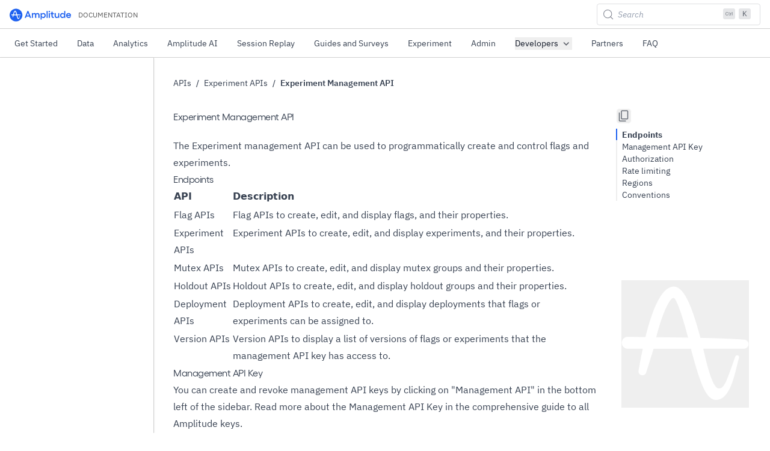

--- FILE ---
content_type: text/html; charset=utf-8
request_url: https://amplitude.com/docs/apis/experiment/experiment-management-api
body_size: 24170
content:
<!--production-->

<!doctype html>
<html lang="en">
<head>
  <meta name='zd-site-verification' content='od3rs5oc4ggcruhipz6rp' />
  <meta charset="utf-8">
  

  <meta http-equiv="X-UA-Compatible" content="IE=edge">
  <meta name="viewport" content="width=device-width, initial-scale=1">
  <meta content="The Experiment management API can be used to programmatically create and control flags and" name="description">
  <meta name="google-site-verification" content="UHLjtoO7DV30dx3hVhwTOIWguEUr_VzS41msmq-uYKA" />
  
  <link rel="apple-touch-icon" sizes="180x180" href="/docs/assets/general/apple-touch-icon.png">
  <link rel="icon" type="image/png" sizes="32x32" href="/docs/assets/general/favicon-32x32.png">
  <link rel="icon" type="image/png" sizes="16x16" href="/docs/assets/general/favicon-16x16.png">
  <title>Experiment Management API | Amplitude</title>
  
  <script type="application/ld+json">
    {
      "@context": "https://schema.org",
      "@type": "Article",
      "headline": "Experiment Management API",
      "description": "The Experiment management API can be used to programmatically create and control flags and",
      "url": "/docs/apis/experiment/experiment-management-api",
      "publisher": {
        "@type": "Organization",
        "name": "Amplitude",
        "legalName": "Amplitude, Inc.",
        "url": "https://amplitude.com",
        "logo": {
          "@type": "ImageObject",
          "url": "https://amplitude.com/nextjs-public/amplitude-default-seo.png"
        },
        "address": {
          "@type": "PostalAddress",
          "streetAddress": "201 3rd St #200",
          "addressLocality": "San Francisco",
          "addressRegion": "CA",
          "postalCode": "94103",
          "addressCountry": "USA"
        },
        "contactPoint": {
          "@type": "ContactPoint",
          "telephone": "[+650-988-5131]",
          "contactType": "Customer Support",
          "email": "sales@amplitude.com"
        },
        "sameAs": [
          "https://twitter.com/Amplitude_HQ",
          "https://www.facebook.com/AmplitudeAnalytics/",
          "https://www.linkedin.com/company/amplitude-analytics"
        ]
      },
      "datePublished": "",
      "dateModified": "January 14th, 2026",
      "mainEntityOfPage": {
        "@type": "WebPage",
        "@id": "/docs/apis/experiment/experiment-management-api"
      },
      "author": [
        {
          "@type": "Organization",
          "name": "Amplitude"
        }
      ]
    }
</script>
  
    <style>
    /* Prism’s critical code-block styles only */
    code[class*="language-"],
    pre[class*="language-"] {
      color: #2a2a2a;
      background: #f5f2f0;
      font-family:"IBM Plex Mono", Consolas, Menlo, monospace;
      font-size: 0.9em;
      white-space: pre;
      /* …etc, just the essentials… */
    }
  </style>
  <link rel="stylesheet" href="https://cdnjs.cloudflare.com/ajax/libs/tocbot/4.25.0/tocbot.css">
  <link href="/docs/css/site.css?id=a67f0f889a1ca28f52db2eb66d6512da" rel="stylesheet">
  <link href="/docs/css/algolia.css?id=e343cc9490e043fefffa37d2817ddf8c" rel="stylesheet">
  <link href="/docs/css/dracula-prism.css?id=a5713888be640854bb66b8b74c1037ce" rel="stylesheet">
<style>
      pre[class*="language-"] code p {
  all: unset;        /* removes default block-level margins/padding */
  display: inline;   /* flow as if it were plain text */
}
</style>
  <script src="/docs/js/site.js?id=1af727142bef927d802ca61019b0e591"></script>
  <script type="module" src="/docs/js/side-nav.js?id=f51962cc60c239d11d9c8780b96448d8"></script>
  <script defer src="https://cdn.jsdelivr.net/npm/@alpinejs/collapse@3.x.x/dist/cdn.min.js"></script>
  <script defer src="https://cdn.jsdelivr.net/npm/alpinejs@3.13.5/dist/cdn.min.js"></script>
  <link rel="preconnect" href="https://93SYI9HL20-dsn.algolia.net" crossorigin />
  <script src="https://unpkg.com/@amplitude/experiment-js-client@1.9.0/dist/experiment.umd.js"></script>
  <style>
    [x-cloak] {
      display: none !important;
    }
    .copy-btn {
      height: 24px;
      position: absolute;
      top: 0.5rem;
      right: 0.5rem;
      z-index: 10;
      background: transparent;
      border: none;
      cursor: pointer;
      padding: 0.25rem;
      opacity: 0.6;
      transition: opacity 0.2s;
    }
    
    .copy-btn:hover {
      opacity: 1;
    }
  </style>
  <script src="https://cdn.amplitude.com/script/8ec8f5cbeaf93a6717831a55add2d7a4.js"></script>
<script src="https://cdn.amplitude.com/script/8ec8f5cbeaf93a6717831a55add2d7a4.engagement.js"></script>

<script>
    window.amplitude.add(window.sessionReplay.plugin({
        sampleRate: 0.5
    }));
    window.amplitude.init('8ec8f5cbeaf93a6717831a55add2d7a4', {
        "fetchRemoteConfig": true,
        "autocapture": true
    });
     
    window.amplitude.add(window.engagement.plugin())
    
    function checkAuthenticatedUser() {
        try {
            const AMP_PREFIX = 'AMP_';
            const currUserId = amplitude.getUserId();

            if (!currUserId) {
                // Iterate through all amplitude cookies within amplitude domain
                const amplitudeCookies = getCookies(AMP_PREFIX);

                for (let [cookieName, cookieValue] of amplitudeCookies.map((cookies) => cookies.split('='))) {
                    const [deviceId, userId] = cookieValue.split('.');
    
                    try {
                        const userSession = JSON.parse(decodeURIComponent(atob(cookieValue)))
                        if (userSession && userSession.userId) {
                            amplitude.setUserId(userSession.userId);
                            break;
                        }
                    } catch {}
                }
            }
        } catch (e) {
            console.error(e);
        }
    }

    function getCookies(prefix) {
        try {
            const cookieArray = document.cookie.split(';').map((c) => c.trimStart());
            let values = [];
            for (let cookie of cookieArray) {
                while (cookie.charAt(0) === ' ') {
                    cookie = cookie.substring(1);
                }
                if (cookie.startsWith(prefix)) {
                    values.push(cookie.substring(name.length));
                }
            }
            return values;
        } catch (e) {
            return [];
        }
    }

    document.addEventListener("DOMContentLoaded", function () {
        checkAuthenticatedUser();
    });
</script>
<script>
    function academyClick(link) {
        amplitude.track('Academy link', {
            'destination': link,
            '[Amplitude] Page URL': window.location.href
        })
    }
</script>
<!-- Preload consolidated glossary data -->


</head>
<body class="bg-gray-100 font-sans leading-normal text-gray-800 scroll-pt-24">
  <div x-data="{ sidebarOpen: false }" class="container prose">
    <div class="top-0 left-0  right-0 bg-white fixed z-10">
      <div class="w-full pt-5 pl-5">
        <div class="box-border">
          

<div class="box-border flex flex-row flex-nowrap items-center border-solid border-b border-black-200 h-12 px-4"
    style="margin-left: -20px; margin-top: -20px;">
    <div class="flex-auto mr-4"><a class="no-underline" href="/docs"><svg class="inline" xmlns="http://www.w3.org/2000/svg" width="102" height="22" viewBox="0 0 102 22" fill="none"><path d="M29.6006 4.30664L24.9824 15.8083H27.0328L27.9448 13.5064H32.8375L33.7338 15.8083H35.8324L31.222 4.30664H29.6006ZM28.6561 11.6698L30.3916 7.26636L32.1114 11.6698H28.6561Z" fill="#1E61F0"/><path d="M46.3273 7.61133C45.7724 7.61133 45.2618 7.7384 44.7934 7.99253C44.3251 8.24667 43.9778 8.59073 43.7515 9.02276C43.2724 8.08148 42.4381 7.61133 41.2486 7.61133C40.7695 7.61133 40.3081 7.71396 39.8643 7.9202C39.4206 8.12644 39.0615 8.45682 38.787 8.91036V7.77945H36.9541V15.8082H38.787V11.308C38.787 10.6668 38.9631 10.183 39.3153 9.85653C39.6676 9.53006 40.0916 9.36683 40.5865 9.36683C41.1355 9.36683 41.5684 9.53886 41.8862 9.8839C42.2039 10.2289 42.3623 10.703 42.3623 11.3071V15.8072H44.211V11.3071C44.211 10.6659 44.3861 10.182 44.7354 9.85555C45.0857 9.52908 45.5107 9.36585 46.0115 9.36585C46.5545 9.36585 46.9825 9.53788 47.2954 9.88292C47.6073 10.228 47.7637 10.702 47.7637 11.3061V15.8063H49.637V10.8975C49.637 9.89758 49.332 9.099 48.721 8.50276C48.11 7.90945 47.3121 7.61133 46.3273 7.61133Z" fill="#1E61F0"/><path d="M58.0913 8.17238C57.502 7.79802 56.8546 7.61133 56.1492 7.61133C55.5038 7.61133 54.9351 7.75013 54.4462 8.0287C53.9562 8.30727 53.5626 8.70509 53.2675 9.22412V7.78043H51.4346V18.6164H53.2675V14.3655C53.5636 14.8787 53.9562 15.2745 54.4462 15.5521C54.9361 15.8307 55.5038 15.9695 56.1492 15.9695C57.2206 15.9695 58.1297 15.5639 58.8784 14.7545C59.6261 13.9442 60 12.959 60 11.7987C60 11.0392 59.8288 10.3394 59.4874 9.6972C59.146 9.05502 58.6807 8.54675 58.0913 8.17238ZM57.4813 13.5181C57.0081 13.9911 56.4296 14.2277 55.7458 14.2277C55.0355 14.2277 54.4442 13.995 53.9739 13.5298C53.5026 13.0645 53.2675 12.4868 53.2675 11.7968C53.2675 11.0959 53.5026 10.5134 53.9739 10.0481C54.4452 9.58284 55.0355 9.35021 55.7458 9.35021C56.4296 9.35021 57.0081 9.58675 57.4813 10.0598C57.9556 10.5329 58.1917 11.1116 58.1917 11.7968C58.1927 12.4722 57.9556 13.045 57.4813 13.5181Z" fill="#1E61F0"/><path d="M63.287 4.30664H61.4541V15.8083H63.287V4.30664Z" fill="#1E61F0"/><path d="M66.9003 7.7793H65.0674V15.8081H66.9003V7.7793Z" fill="#1E61F0"/><path d="M65.996 4.04883C65.6733 4.04883 65.3959 4.16417 65.1647 4.39387C64.9335 4.62357 64.8174 4.89628 64.8174 5.21199C64.8174 5.53846 64.9325 5.81606 65.1647 6.04673C65.3959 6.27643 65.6733 6.39177 65.996 6.39177C66.3187 6.39177 66.5982 6.27643 66.8323 6.04673C67.0665 5.81703 67.1836 5.53846 67.1836 5.21199C67.1836 4.89628 67.0665 4.62357 66.8323 4.39387C66.5972 4.16417 66.3187 4.04883 65.996 4.04883Z" fill="#1E61F0"/><path d="M71.4538 5.62109H69.6051V7.77832H68.0713V9.51916H69.6051V12.7838C69.6051 13.7838 69.8737 14.554 70.4129 15.0936C70.951 15.6341 71.6751 15.9039 72.5842 15.9039C72.961 15.9039 73.2926 15.8716 73.5769 15.8071V14.1151C73.4107 14.1581 73.2109 14.1796 72.9797 14.1796C72.5055 14.1796 72.1336 14.0633 71.8621 13.8307C71.5905 13.5981 71.4538 13.2384 71.4538 12.7516V9.51916H73.5769V7.77832H71.4538V5.62109Z" fill="#1E61F0"/><path d="M80.6484 12.127C80.6484 12.7574 80.4673 13.2628 80.1033 13.643C79.7403 14.0223 79.2602 14.2129 78.662 14.2129C78.0697 14.2129 77.5935 14.0232 77.2324 13.643C76.8714 13.2638 76.6913 12.7584 76.6913 12.127V7.7793H74.8584V12.343C74.8584 13.471 75.1575 14.3575 75.7547 15.0017C76.3519 15.6458 77.1724 15.9684 78.2173 15.9684C78.7505 15.9684 79.2238 15.8452 79.638 15.5989C80.0522 15.3535 80.3886 15.0007 80.6474 14.5403V15.8081H82.496V7.7793H80.6474V12.127H80.6484Z" fill="#1E61F0"/><path d="M90.6406 9.19095C90.3445 8.68268 89.9549 8.29268 89.4699 8.01997C88.9858 7.74726 88.423 7.61139 87.7826 7.61139C87.0771 7.61139 86.4288 7.79613 85.8375 8.16463C85.2452 8.53313 84.7769 9.03847 84.4325 9.68065C84.0882 10.3228 83.916 11.0227 83.916 11.7822C83.916 12.5416 84.0882 13.2435 84.4325 13.8876C84.7769 14.5317 85.2452 15.04 85.8375 15.4114C86.4298 15.7829 87.0781 15.9686 87.7826 15.9686C88.423 15.9686 88.9858 15.8337 89.4699 15.5629C89.9539 15.2932 90.3445 14.9041 90.6406 14.3959V15.8073H92.4982V4.30664H90.6406V9.19095ZM89.9352 13.5269C89.464 13.9951 88.8786 14.2287 88.1791 14.2287C87.4953 14.2287 86.9168 13.9922 86.4435 13.5191C85.9693 13.046 85.7332 12.4674 85.7332 11.7822C85.7332 11.1087 85.9703 10.5349 86.4435 10.0619C86.9168 9.58877 87.4953 9.35223 88.1791 9.35223C88.8786 9.35223 89.464 9.58486 89.9352 10.0501C90.4065 10.5154 90.6416 11.0931 90.6416 11.7831C90.6406 12.4771 90.4055 13.0587 89.9352 13.5269Z" fill="#1E61F0"/><path d="M102 11.6218C102 10.8574 101.822 10.1664 101.466 9.54863C101.111 8.93088 100.633 8.45389 100.033 8.11667C99.4327 7.77945 98.7716 7.61133 98.0504 7.61133C97.286 7.61133 96.5854 7.79313 95.9469 8.15674C95.3094 8.52036 94.8057 9.01885 94.4367 9.65224C94.0678 10.2856 93.8838 10.9855 93.8838 11.7498C93.8838 12.5357 94.0678 13.2522 94.4367 13.8993C94.8057 14.5463 95.3104 15.0526 95.9509 15.4192C96.5914 15.7857 97.3017 15.9685 98.0829 15.9685C99.0785 15.9685 99.9256 15.7114 100.626 15.1983C101.326 14.6851 101.751 14.0058 101.902 13.1613H100.054C99.9729 13.5034 99.7535 13.782 99.3953 13.995C99.0372 14.2091 98.6112 14.3156 98.1153 14.3156C97.4749 14.3156 96.9505 14.1446 96.5412 13.8025C96.1319 13.4604 95.8682 12.9902 95.7502 12.3911H101.95C101.984 12.2474 102 11.9903 102 11.6218ZM95.7993 10.8271C95.9341 10.3345 96.189 9.95232 96.5668 9.67961C96.9436 9.4069 97.403 9.27006 97.9471 9.27006C98.4961 9.27006 98.9546 9.41374 99.3235 9.69916C99.6925 9.98555 99.9168 10.3609 99.9975 10.8262H95.7993V10.8271Z" fill="#1E61F0"/><path d="M9.3659 5.25304C9.30588 5.1768 9.24193 5.13477 9.16519 5.13477C9.1101 5.13868 9.05894 5.15627 9.01171 5.18559C8.44403 5.62642 7.6717 7.49628 7.03613 9.96336L7.59988 9.96727C8.70967 9.97998 9.85684 9.99269 10.9883 10.0093C10.6892 8.88133 10.4078 7.91463 10.1481 7.13072C9.76731 5.99101 9.51151 5.47785 9.3659 5.25304Z" fill="#1E61F0"/><path d="M10.6256 0.5C4.75792 0.5 0 5.22694 0 11.0564C0 16.886 4.75792 21.6129 10.6256 21.6129C16.4933 21.6129 21.2512 16.886 21.2512 11.0564C21.2512 5.22694 16.4933 0.5 10.6256 0.5ZM18.4689 10.9294C18.4394 11.0477 18.3666 11.163 18.2643 11.247C18.2515 11.2558 18.2387 11.2637 18.2259 11.2725L18.2131 11.2813L18.1875 11.2979L18.1659 11.3106C18.0852 11.3526 17.9947 11.3741 17.9012 11.3741H12.8659C12.9042 11.5393 12.9514 11.7299 12.9977 11.9342C13.2751 13.1169 14.0052 16.2623 14.7853 16.2623H14.8021H14.8109H14.8277C15.4337 16.2623 15.7456 15.3895 16.4284 13.4766L16.4372 13.4551C16.5484 13.1501 16.6724 12.8022 16.8042 12.4337L16.8386 12.3408C16.8898 12.2177 17.0305 12.1541 17.1545 12.2049C17.244 12.2392 17.3079 12.3281 17.3079 12.4259C17.3079 12.4513 17.304 12.4728 17.2991 12.4933L17.2696 12.5862C17.1968 12.8149 17.125 13.1247 17.0344 13.4854C16.6291 15.1559 16.0142 17.6787 14.444 17.6787H14.4312C13.4158 17.6699 12.8098 16.059 12.549 15.368C12.063 14.0787 11.696 12.7093 11.3419 11.379H6.71677L5.75653 14.4355L5.74374 14.4228C5.59911 14.6476 5.29608 14.715 5.0698 14.5714C4.92911 14.4824 4.84351 14.3299 4.84351 14.1647V14.1481L4.90353 13.8001C5.03536 13.0162 5.1977 12.1971 5.37676 11.3751H3.41397L3.40512 11.3663C3.0037 11.3067 2.72626 10.9343 2.78627 10.5355C2.8335 10.2256 3.07257 9.98028 3.37954 9.92456C3.45628 9.91576 3.53302 9.91185 3.60976 9.91576H3.70322C4.32207 9.92456 4.97928 9.93727 5.70438 9.94509C6.72464 5.82416 7.90625 3.72949 9.22067 3.72558C10.6286 3.72558 11.6744 6.90913 12.5107 10.0252L12.5146 10.0379C14.2305 10.0722 16.0653 10.123 17.8441 10.2501L17.9209 10.2588C17.9504 10.2588 17.976 10.2628 18.0065 10.2676H18.0153L18.0242 10.2716H18.0281C18.3321 10.3312 18.5328 10.6283 18.4689 10.9294Z" fill="#1E61F0"/></svg> <span class="hidden md:inline text-xs uppercase text-black-600 ml-2">documentation</span></a></div>
    <div id="algolia-search-header"></div>
</div>

        </div>
      </div>

    </div>
    <div class="top-12 left-0 right-0 fixed bg-white z-10">
      <div class="w-full overflow-scroll md:overflow-auto pt-5 pl-5">
        <div class="box-border">
          
<div class="box-border flex flex-row flex-nowrap items-center border-solid border-b border-black-200 h-12 px-4 justify-start"
    style="margin-left: -20px; margin-top: -20px;">
    
        
            <div class="flex-initial mr-4 text-sm p-2 transition hover:bg-amp-blue-950 hover:rounded hover:p-2 relative"><a class="no-underline font-normal " href="/docs/get-started">Get Started</a></div>
        
    
        
            <div class="flex-initial mr-4 text-sm p-2 transition hover:bg-amp-blue-950 hover:rounded hover:p-2 relative"><a class="no-underline font-normal " href="/docs/data">Data</a></div>
        
    
        
            <div class="flex-initial mr-4 text-sm p-2 transition hover:bg-amp-blue-950 hover:rounded hover:p-2 relative"><a class="no-underline font-normal " href="/docs/analytics">Analytics</a></div>
        
    
        
            <div class="flex-initial mr-4 text-sm p-2 transition hover:bg-amp-blue-950 hover:rounded hover:p-2 relative"><a class="no-underline font-normal " href="/docs/amplitude-ai">Amplitude AI</a></div>
        
    
        
            <div class="flex-initial mr-4 text-sm p-2 transition hover:bg-amp-blue-950 hover:rounded hover:p-2 relative"><a class="no-underline font-normal " href="/docs/session-replay">Session Replay</a></div>
        
    
        
            <div class="flex-initial mr-4 text-sm p-2 transition hover:bg-amp-blue-950 hover:rounded hover:p-2 relative"><a class="no-underline font-normal " href="/docs/guides-and-surveys">Guides and Surveys</a></div>
        
    
        
            <div class="flex-initial mr-4 text-sm p-2 transition hover:bg-amp-blue-950 hover:rounded hover:p-2 relative"><a class="no-underline font-normal " href="/docs/experiment-home">Experiment</a></div>
        
    
        
            <div class="flex-initial mr-4 text-sm p-2 transition hover:bg-amp-blue-950 hover:rounded hover:p-2 relative"><a class="no-underline font-normal " href="/docs/admin">Admin</a></div>
        
    
        
            <div class="flex-initial mr-4 text-sm p-2 inline w-max" x-data="{ open: false }"><button
                 @click="open = !open" class="font-normal -mb-[11px] text-[#111827]">Developers <svg class="inline fill-[#111827]" xmlns="http://www.w3.org/2000/svg" width="20" height="20" viewBox="0 0 20 20" fill="none"><g id="icon-chevron-down"><path id="Vector" d="M10.25 10.6338L13.8837 7L15 8.11625L10.25 12.8663L5.5 8.11625L6.61625 7L10.25 10.6338Z" fill="#5A5E68"/></g></svg></button>
                <div x-cloak x-show="open" x-transition @click.outside="open = false" class="mt-4 py-2 right-4 sm:right-auto absolute border border-amp-gray-100 rounded flex flex-col shadow-lg top-4 bg-white w-48 p-4 font-normal z-20">
                    
                        <a class="no-underline pl-4 py-2 font-light hover:bg-amp-blue-950 hover:rounded" href="/docs/sdks">SDKs</a>
                    
                        <a class="no-underline pl-4 py-2 font-light hover:bg-amp-blue-950 hover:rounded" href="/docs/apis">APIs</a>
                    
                </div>
            </div>
        
    
        
            <div class="flex-initial mr-4 text-sm p-2 transition hover:bg-amp-blue-950 hover:rounded hover:p-2 relative"><a class="no-underline font-normal " href="/docs/partners">Partners</a></div>
        
    
        
            <div class="flex-initial mr-4 text-sm p-2 transition hover:bg-amp-blue-950 hover:rounded hover:p-2 relative"><a class="no-underline font-normal " href="/docs/faq">FAQ</a></div>
        
    
</div>


        </div>
      </div>

    </div>
    
      <div
        class="w-64 top-24 bg-white bottom-0 border-solid border-r border-black-200 -left-60 lg:left-0 lg:translate-x-0 lg:block z-10 fixed transition shadow overflow-visible lg:overflow-auto lg:overscroll-contain" :class="{ 'translate-x-[240px]': sidebarOpen }">
        <button @click="sidebarOpen = !sidebarOpen" class="absolute lg:hidden left-0 z-50 w-4 translate-x-[245px] translate-y-8" :class="{ 'rotate-180': sidebarOpen, 'translate-x-[250px]' : sidebarOpen }"><svg xmlns="http://www.w3.org/2000/svg" width="21" height="24" viewBox="0 0 21 24" fill="none"><rect x="0.5" y="0.5" width="20" height="23" rx="3.5" fill="white"/><rect x="0.5" y="0.5" width="20" height="23" rx="3.5" stroke="#DEDFE2"/><g clip-path="url(#clip0_671_1270)"><path d="M11.007 11.8L8.09998 8.893L8.99298 8L12.793 11.8L8.99298 15.6L8.09998 14.707L11.007 11.8Z" fill="#1E2024"/></g><defs><clipPath id="clip0_671_1270"><rect width="16" height="16" fill="white" transform="translate(2.5 4)"/></clipPath></defs></svg></button>
        <div class="h-full overflow-scroll overscroll-contain">
  
  <amp-side-nav current-uri="/docs/apis/experiment/experiment-management-api" nav-title="apis">
    
      
      
        
        <amp-nav-item 
          title="Overview" 
          url="/docs/apis" 
          slug="overview"
          level="1"
          >
        </amp-nav-item>

      
    
      
      
        
        <amp-nav-item 
          title="API Authentication" 
          url="/docs/apis/authentication" 
          slug="api-authentication"
          level="1"
          >
        </amp-nav-item>

      
    
      
      
        
        <amp-nav-item 
          title="Keys and Tokens" 
          url="/docs/apis/keys-and-tokens" 
          slug="keys-and-tokens"
          level="1"
          >
        </amp-nav-item>

      
    
      
      
        
        <amp-nav-item 
          title="Analytics APIs" 
          slug="analytics-apis"
          has-children
          level="1">
          
            
            
              
                
                <amp-nav-item 
                  title="Analytics APIs" 
                  url="/docs/apis/analytics" 
                  slug="analytics-apis"
                  parent-slug="analytics-apis"
                  level="2"
                  >
                </amp-nav-item>
              
            
          
            
            
              
                
                <amp-nav-item 
                  title="Attribution API" 
                  url="/docs/apis/analytics/attribution" 
                  slug="attribution-api"
                  parent-slug="analytics-apis"
                  level="2"
                  >
                </amp-nav-item>
              
            
          
            
            
              
                
                <amp-nav-item 
                  title="Batch Event Upload API" 
                  url="/docs/apis/analytics/batch-event-upload" 
                  slug="batch-event-upload-api"
                  parent-slug="analytics-apis"
                  level="2"
                  >
                </amp-nav-item>
              
            
          
            
            
              
                
                <amp-nav-item 
                  title="Behavioral Cohorts API" 
                  url="/docs/apis/analytics/behavioral-cohorts" 
                  slug="behavioral-cohorts-api"
                  parent-slug="analytics-apis"
                  level="2"
                  >
                </amp-nav-item>
              
            
          
            
            
              
                
                <amp-nav-item 
                  title="Chart Annotations API" 
                  url="/docs/apis/analytics/chart-annotations" 
                  slug="chart-annotations-api"
                  parent-slug="analytics-apis"
                  level="2"
                  >
                </amp-nav-item>
              
            
          
            
            
              
                
                <amp-nav-item 
                  title="Dashboard REST API" 
                  url="/docs/apis/analytics/dashboard-rest" 
                  slug="dashboard-rest-api"
                  parent-slug="analytics-apis"
                  level="2"
                  >
                </amp-nav-item>
              
            
          
            
            
              
                
                <amp-nav-item 
                  title="Data Subject Access Request API" 
                  url="/docs/apis/analytics/ccpa-dsar" 
                  slug="data-subject-access-request-api"
                  parent-slug="analytics-apis"
                  level="2"
                  >
                </amp-nav-item>
              
            
          
            
            
              
                
                <amp-nav-item 
                  title="Event Streaming Metrics Summary API" 
                  url="/docs/apis/analytics/event-streaming-metrics" 
                  slug="event-streaming-metrics-summary-api"
                  parent-slug="analytics-apis"
                  level="2"
                  >
                </amp-nav-item>
              
            
          
            
            
              
                
                <amp-nav-item 
                  title="Export API" 
                  url="/docs/apis/analytics/export" 
                  slug="export-api"
                  parent-slug="analytics-apis"
                  level="2"
                  >
                </amp-nav-item>
              
            
          
            
            
              
                
                <amp-nav-item 
                  title="Group Identify API" 
                  url="/docs/apis/analytics/group-identify" 
                  slug="group-identify-api"
                  parent-slug="analytics-apis"
                  level="2"
                  >
                </amp-nav-item>
              
            
          
            
            
              
                
                <amp-nav-item 
                  title="HTTP API v2" 
                  slug="http-api-v2"
                  parent-slug="analytics-apis"
                  has-children
                  level="2">
                  
                    
                    <amp-nav-item 
                      title="HTTP API Quickstart" 
                      url="/docs/apis/analytics/http-api-quickstart" 
                      slug="http-api-quickstart"
                      parent-slug="http-api-v2"
                      
                      level="3"
                      >
                    </amp-nav-item>
                  
                    
                    <amp-nav-item 
                      title="HTTP V2 API" 
                      url="/docs/apis/analytics/http-v2" 
                      slug="http-v2-api"
                      parent-slug="http-api-v2"
                      
                      level="3"
                      >
                    </amp-nav-item>
                  
                </amp-nav-item>
              
            
          
            
            
              
                
                <amp-nav-item 
                  title="Identify API" 
                  url="/docs/apis/analytics/identify" 
                  slug="identify-api"
                  parent-slug="analytics-apis"
                  level="2"
                  >
                </amp-nav-item>
              
            
          
            
            
              
                
                <amp-nav-item 
                  title="Lookup Table API" 
                  url="/docs/apis/analytics/lookup-table" 
                  slug="lookup-table-api"
                  parent-slug="analytics-apis"
                  level="2"
                  >
                </amp-nav-item>
              
            
          
            
            
              
                
                <amp-nav-item 
                  title="Lookup Table API 2" 
                  url="/docs/apis/analytics/lookup-table-2" 
                  slug="lookup-table-api-2"
                  parent-slug="analytics-apis"
                  level="2"
                  >
                </amp-nav-item>
              
            
          
            
            
              
                
                <amp-nav-item 
                  title="Releases API" 
                  url="/docs/apis/analytics/releases" 
                  slug="releases-api"
                  parent-slug="analytics-apis"
                  level="2"
                  >
                </amp-nav-item>
              
            
          
            
            
              
                
                <amp-nav-item 
                  title="SCIM API" 
                  url="/docs/apis/analytics/scim" 
                  slug="scim-api"
                  parent-slug="analytics-apis"
                  level="2"
                  >
                </amp-nav-item>
              
            
          
            
            
              
                
                <amp-nav-item 
                  title="Taxonomy API" 
                  url="/docs/apis/analytics/taxonomy" 
                  slug="taxonomy-api"
                  parent-slug="analytics-apis"
                  level="2"
                  >
                </amp-nav-item>
              
            
          
            
            
              
                
                <amp-nav-item 
                  title="User Mapping (Aliasing) API" 
                  url="/docs/apis/analytics/user-mapping" 
                  slug="user-mapping-aliasing-api"
                  parent-slug="analytics-apis"
                  level="2"
                  >
                </amp-nav-item>
              
            
          
            
            
              
                
                <amp-nav-item 
                  title="User Privacy API" 
                  url="/docs/apis/analytics/user-privacy" 
                  slug="user-privacy-api"
                  parent-slug="analytics-apis"
                  level="2"
                  >
                </amp-nav-item>
              
            
          
            
            
              
                
                <amp-nav-item 
                  title="User Profile API" 
                  url="/docs/apis/analytics/user-profile" 
                  slug="user-profile-api"
                  parent-slug="analytics-apis"
                  level="2"
                  >
                </amp-nav-item>
              
            
          
        </amp-nav-item>
      
    
      
      
        
        <amp-nav-item 
          title="Experiment APIs" 
          slug="experiment-apis"
          has-children
          level="1">
          
            
            
              
                
                <amp-nav-item 
                  title="Experiment APIs" 
                  url="/docs/apis/experiment" 
                  slug="experiment-apis"
                  parent-slug="experiment-apis"
                  level="2"
                  >
                </amp-nav-item>
              
            
          
            
            
              
                
                <amp-nav-item 
                  title="Evaluation API" 
                  url="/docs/apis/experiment/experiment-evaluation-api" 
                  slug="evaluation-api"
                  parent-slug="experiment-apis"
                  level="2"
                  >
                </amp-nav-item>
              
            
          
            
            
              
                
                <amp-nav-item 
                  title="Management API" 
                  slug="management-api"
                  parent-slug="experiment-apis"
                  has-children
                  level="2">
                  
                    
                    <amp-nav-item 
                      title="Management API" 
                      url="/docs/apis/experiment/experiment-management-api" 
                      slug="management-api"
                      parent-slug="management-api"
                      
                      level="3"
                      is-current>
                    </amp-nav-item>
                  
                    
                    <amp-nav-item 
                      title="Deployment Endpoints" 
                      url="/docs/apis/experiment/experiment-management-api-deployments" 
                      slug="deployment-endpoints"
                      parent-slug="management-api"
                      
                      level="3"
                      >
                    </amp-nav-item>
                  
                    
                    <amp-nav-item 
                      title="Experiment Endpoints" 
                      url="/docs/apis/experiment/experiment-management-api-experiments" 
                      slug="experiment-endpoints"
                      parent-slug="management-api"
                      
                      level="3"
                      >
                    </amp-nav-item>
                  
                    
                    <amp-nav-item 
                      title="Flag Endpoints" 
                      url="/docs/apis/experiment/experiment-management-api-flags" 
                      slug="flag-endpoints"
                      parent-slug="management-api"
                      
                      level="3"
                      >
                    </amp-nav-item>
                  
                    
                    <amp-nav-item 
                      title="Holdout Group Endpoints" 
                      url="/docs/apis/experiment/experiment-management-api-holdouts" 
                      slug="holdout-group-endpoints"
                      parent-slug="management-api"
                      
                      level="3"
                      >
                    </amp-nav-item>
                  
                    
                    <amp-nav-item 
                      title="Mutex Group Endpoints" 
                      url="/docs/apis/experiment/experiment-management-api-mutexs" 
                      slug="mutex-group-endpoints"
                      parent-slug="management-api"
                      
                      level="3"
                      >
                    </amp-nav-item>
                  
                    
                    <amp-nav-item 
                      title="Version Endpoints" 
                      url="/docs/apis/experiment/experiment-management-api-version-endpoints" 
                      slug="version-endpoints"
                      parent-slug="management-api"
                      
                      level="3"
                      >
                    </amp-nav-item>
                  
                </amp-nav-item>
              
            
          
        </amp-nav-item>
      
    
      
      
        
        <amp-nav-item 
          title="Guides and Surveys APIs" 
          slug="guides-and-surveys-apis"
          has-children
          level="1">
          
            
            
              
                
                <amp-nav-item 
                  title="Localization API (Beta)" 
                  url="/docs/apis/guides-and-surveys/guides-and-surveys-api-localization" 
                  slug="localization-api-beta"
                  parent-slug="guides-and-surveys-apis"
                  level="2"
                  >
                </amp-nav-item>
              
            
          
        </amp-nav-item>
      
    
  </amp-side-nav>

</div>    
        
      </div>
      <div class="absolute top-24 left-0 lg:left-64 bottom-0 right-0 z-0 transition">
        <div class="max-w-screen-xl pt-8 mx-auto">
          <section class="w-full flex flex-col items-center">
  <div class="flex flex-row flex-nowrap w-full text-sm pl-6 lg:pl-8 text-gray-400">
    
    <div class="mr-2 text-s text-gray-500 "><a class=""
        href="/docs/apis">APIs</a></div>
    <span class="mr-2">/</span><div class="mr-2 text-s text-gray-500 "><a class=""
        href="/docs/apis/experiment">Experiment APIs</a></div>
    <span class="mr-2">/</span><div class="mr-2 text-s text-gray-500 "><a class="font-semibold"
        href="/docs/apis/experiment/experiment-management-api">Experiment Management API</a></div>
    
    
</div>
  <div class="flex flex-row w-full pt-8 px-6 lg:p-8">
    <div class="copy w-full">
      <div class="flex flex-row items-start justify-between">
        <h1 class="font-[Gellix] font-normal mb-5 max-w-3xl">Experiment Management API</h1>
        </div>
      <div
        class="prose prose-a:text-amp-blue prose-ol:list-decimal prose-ol:list-outside prose-pre:bg-[#fafafa] max-w-prose" data-headings-anchors data-math-root>
        
        
        


        

        
        <p>The Experiment management API can be used to programmatically create and control flags and experiments.</p>
<h2 id="endpoints">Endpoints<a href="#endpoints" class="heading-permalink" aria-hidden="true" title="Permalink"></a></h2>
<table>
<thead>
<tr>
<th><div class="big-column">API</div></th>
<th>Description</th>
</tr>
</thead>
<tbody>
<tr>
<td><a href="/docs/apis/experiment/experiment-management-api-flags">Flag APIs</a></td>
<td>Flag APIs to create, edit, and display flags, and their properties.</td>
</tr>
<tr>
<td><a href="/docs/apis/experiment/experiment-management-api-experiments">Experiment APIs</a></td>
<td>Experiment APIs to create, edit, and display experiments, and their properties.</td>
</tr>
<tr>
<td><a href="/docs/apis/experiment/experiment-management-api-mutexs">Mutex APIs</a></td>
<td>Mutex APIs to create, edit, and display mutex groups and their properties.</td>
</tr>
<tr>
<td><a href="/docs/apis/experiment/experiment-management-api-holdouts">Holdout APIs</a></td>
<td>Holdout APIs to create, edit, and display holdout groups and their properties.</td>
</tr>
<tr>
<td><a href="/docs/apis/experiment/experiment-management-api-deployments">Deployment APIs</a></td>
<td>Deployment APIs to create, edit, and display deployments that flags or experiments can be assigned to.</td>
</tr>
<tr>
<td><a href="/docs/apis/experiment/experiment-management-api-version-endpoints">Version APIs</a></td>
<td>Version APIs to display a list of versions of flags or experiments that the management API key has access to.</td>
</tr>
</tbody>
</table>
<h2 id="management-api-key">Management API Key<a href="#management-api-key" class="heading-permalink" aria-hidden="true" title="Permalink"></a></h2>
<p>You can create and revoke management API keys by clicking on &quot;Management API&quot; in the bottom left of the sidebar. Read more about the Management API Key in the <a href="/docs/apis/keys-and-tokens">comprehensive guide to all Amplitude keys</a>.</p>
<h2 id="authorization">Authorization<a href="#authorization" class="heading-permalink" aria-hidden="true" title="Permalink"></a></h2>
<p>The management API uses the HTTP Authorization header for authentication.</p>
<p>The header must be: <code>Authorization: Bearer &lt;management-api-key&gt;</code>.</p>
<p>
<div class="hint warning"><h2 class="hint-title">Management API keys</h2><div class="hint-content">
Management API keys are different from the deployment keys used to fetch flag variants. They're created and managed via the Management API link in the Experiment sidebar.</div></div>
</p>
<h2 id="rate-limiting">Rate limiting<a href="#rate-limiting" class="heading-permalink" aria-hidden="true" title="Permalink"></a></h2>
<p>Current API limits are per project, and impose the following restrictions:</p>
<table>
<thead>
<tr>
<th>Limit (requests)</th>
<th>Duration</th>
</tr>
</thead>
<tbody>
<tr>
<td>100</td>
<td>1 second</td>
</tr>
<tr>
<td>100000</td>
<td>Daily. Daily limits is reset at the end of the day UTC time.</td>
</tr>
</tbody>
</table>
<h2 id="regions">Regions<a href="#regions" class="heading-permalink" aria-hidden="true" title="Permalink"></a></h2>
<table>
<thead>
<tr>
<th>Region</th>
<th>Endpoint</th>
</tr>
</thead>
<tbody>
<tr>
<td>Standard Server</td>
<td><code>https://experiment.amplitude.com</code></td>
</tr>
<tr>
<td>EU Residency Server</td>
<td><code>https://experiment.eu.amplitude.com</code></td>
</tr>
</tbody>
</table>
<h2 id="conventions">Conventions<a href="#conventions" class="heading-permalink" aria-hidden="true" title="Permalink"></a></h2>
<h3 id="status-codes">Status codes<a href="#status-codes" class="heading-permalink" aria-hidden="true" title="Permalink"></a></h3>
<p>The API uses meaningful status codes to communicate the result of requests.</p>
<table>
<thead>
<tr>
<th>Code</th>
<th>Meaning</th>
</tr>
</thead>
<tbody>
<tr>
<td>200</td>
<td>Success</td>
</tr>
<tr>
<td>400</td>
<td>Input is missing or invalid</td>
</tr>
<tr>
<td>401</td>
<td>Invalid or revoked API key</td>
</tr>
<tr>
<td>403</td>
<td>API key doesn't have access to the specified environment</td>
</tr>
<tr>
<td>429</td>
<td>Too many requests</td>
</tr>
</tbody>
</table>
<h3 id="cursors">Cursors<a href="#cursors" class="heading-permalink" aria-hidden="true" title="Permalink"></a></h3>
<p>Endpoints that list resources such as <code>/experiments</code> will only return a limited number of items per request. To fetch the next page of items, the <code>nextCursor</code> value returned from the first request must be passed as the <code>cursor</code> parameter of the next request. In this way multiple requests can be chained together to fetch the total set of items.</p>

        
      </div>
      </div>

    
      

<div class="relative basis-64 shrink-0 hidden lg:block">
  <div class="flex flex-row ml-8 mb-2">
    

<div class="copy-page-menu relative" data-md-url="/docs/md/apis/experiment/experiment-management-api.md">
    <button class="copy-page-toggle group flex items-center font-medium border border-white hover:border-amp-gray-200 rounded-md transition-all duration-200"
        aria-label="Copy page options" title="Copy page options">
        <div class="flex items-center justify-center">
            <svg xmlns="http://www.w3.org/2000/svg" height="16px" viewBox="0 -960 960 960" width="16px" fill="currentColor" class="w-6 h-6 text-amp-gray-500 transition-transform duration-200 group-hover:-translate-y-px">                <path d="M362.31-260Q332-260 311-281q-21-21-21-51.31v-455.38Q290-818 311-839q21-21 51.31-21h335.38Q728-860 749-839q21 21 21 51.31v455.38Q770-302 749-281q-21 21-51.31 21H362.31Zm0-60h335.38q4.62 0 8.46-3.85 3.85-3.84 3.85-8.46v-455.38q0-4.62-3.85-8.46-3.84-3.85-8.46-3.85H362.31q-4.62 0-8.46 3.85-3.85 3.84-3.85 8.46v455.38q0 4.62 3.85 8.46 3.84 3.85 8.46 3.85Zm-140 200Q192-120 171-141q-21-21-21-51.31v-515.38h60v515.38q0 4.62 3.85 8.46 3.84 3.85 8.46 3.85h395.38v60H222.31ZM350-320v-480 480Z" />
            </svg>
        </div>
    </button>

    <!-- Dropdown Menu -->
    <div class="copy-page-dropdown hidden absolute right-0 mt-2 w-56 bg-white rounded-md shadow-lg border border-amp-gray-200 z-50 opacity-0 scale-95 transition-all duration-100 ease-out">
        <div class="py-1">
            <button class="copy-markdown-btn flex items-center w-full px-4 py-2 text-sm text-amp-gray-700 hover:bg-amp-gray-50 hover:text-amp-gray-900 transition-colors duration-150">
                <svg xmlns="http://www.w3.org/2000/svg" class="w-4 h-4 mr-3" fill="none" viewBox="0 0 24 24" stroke="currentColor">
                    <path stroke-linecap="round" stroke-linejoin="round" stroke-width="2" d="M8 16H6a2 2 0 01-2-2V6a2 2 0 012-2h8a2 2 0 012 2v2m-6 12h8a2 2 0 002-2v-8a2 2 0 00-2-2h-8a2 2 0 00-2 2v8a2 2 0 002 2z" />
                </svg>
                Copy as Markdown
            </button>
            
            <a href="/docs/md/apis/experiment/experiment-management-api.md" target="_blank" class="copy-page-link flex items-center w-full px-4 py-2 text-sm text-amp-gray-700 hover:bg-amp-gray-50 hover:text-amp-gray-900 transition-colors duration-150">
                <svg xmlns="http://www.w3.org/2000/svg" class="w-4 h-4 mr-3" fill="none" viewBox="0 0 24 24" stroke="currentColor">
                    <path stroke-linecap="round" stroke-linejoin="round" stroke-width="2" d="M10 6H6a2 2 0 00-2 2v10a2 2 0 002 2h10a2 2 0 002-2v-4M14 4h6m0 0v6m0-6L10 14" />
                </svg>
                View as Markdown
            </a>
            
            <hr class="my-1 border-amp-gray-100">
            
            <a href="https://chat.openai.com/?q=Look+at+this+document+from+Amplitude+so+I+can+ask+questions+about+it%3A+https%3A//amplitude.com/docs/md/apis/experiment/experiment-management-api.md" target="_blank" class="open-chatgpt copy-page-link flex items-center w-full px-4 py-2 text-sm text-amp-gray-700 hover:bg-amp-gray-50 hover:text-amp-gray-900 transition-colors duration-150">
                <svg xmlns="http://www.w3.org/2000/svg" class="h-4 w-4 mr-3" viewBox="0 0 320 320">
                    <path d="m297.06 130.97c7.26-21.79 4.76-45.66-6.85-65.48-17.46-30.4-52.56-46.04-86.84-38.68-15.25-17.18-37.16-26.95-60.13-26.81-35.04-.08-66.13 22.48-76.91 55.82-22.51 4.61-41.94 18.7-53.31 38.67-17.59 30.32-13.58 68.54 9.92 94.54-7.26 21.79-4.76 45.66 6.85 65.48 17.46 30.4 52.56 46.04 86.84 38.68 15.24 17.18 37.16 26.95 60.13 26.8 35.06.09 66.16-22.49 76.94-55.86 22.51-4.61 41.94-18.7 53.31-38.67 17.57-30.32 13.55-68.51-9.94-94.51zm-120.28 168.11c-14.03.02-27.62-4.89-38.39-13.88.49-.26 1.34-.73 1.89-1.07l63.72-36.8c3.26-1.85 5.26-5.32 5.24-9.07v-89.83l26.93 15.55c.29.14.48.42.52.74v74.39c-.04 33.08-26.83 59.9-59.91 59.97zm-128.84-55.03c-7.03-12.14-9.56-26.37-7.15-40.18.47.28 1.3.79 1.89 1.13l63.72 36.8c3.23 1.89 7.23 1.89 10.47 0l77.79-44.92v31.1c.02.32-.13.63-.38.83l-64.41 37.19c-28.69 16.52-65.33 6.7-81.92-21.95zm-16.77-139.09c7-12.16 18.05-21.46 31.21-26.29 0 .55-.03 1.52-.03 2.2v73.61c-.02 3.74 1.98 7.21 5.23 9.06l77.79 44.91-26.93 15.55c-.27.18-.61.21-.91.08l-64.42-37.22c-28.63-16.58-38.45-53.21-21.95-81.89zm221.26 51.49-77.79-44.92 26.93-15.54c.27-.18.61-.21.91-.08l64.42 37.19c28.68 16.57 38.51 53.26 21.94 81.94-7.01 12.14-18.05 21.44-31.2 26.28v-75.81c.03-3.74-1.96-7.2-5.2-9.06zm26.8-40.34c-.47-.29-1.3-.79-1.89-1.13l-63.72-36.8c-3.23-1.89-7.23-1.89-10.47 0l-77.79 44.92v-31.1c-.02-.32.13-.63.38-.83l64.41-37.16c28.69-16.55 65.37-6.7 81.91 22 6.99 12.12 9.52 26.31 7.15 40.1zm-168.51 55.43-26.94-15.55c-.29-.14-.48-.42-.52-.74v-74.39c.02-33.12 26.89-59.96 60.01-59.94 14.01 0 27.57 4.92 38.34 13.88-.49.26-1.33.73-1.89 1.07l-63.72 36.8c-3.26 1.85-5.26 5.31-5.24 9.06l-.04 89.79zm14.63-31.54 34.65-20.01 34.65 20v40.01l-34.65 20-34.65-20z"/>
                    </svg>
                Open in ChatGPT
            </a>
            
            <a href="https://claude.ai/chat?q=Look+at+this+document+from+Amplitude+so+I+can+ask+questions+about+it%3A+https%3A//amplitude.com/docs/md/apis/experiment/experiment-management-api.md" target="_blank" class="open-claude copy-page-link flex items-center w-full px-4 py-2 text-sm text-amp-gray-700 hover:bg-amp-gray-50 hover:text-amp-gray-900 transition-colors duration-150">
                <svg xmlns="http://www.w3.org/2000/svg" xmlns:xlink="http://www.w3.org/1999/xlink" version="1.1" class="h-4 w-4 mr-3" viewBox="0 0 256 256" xml:space="preserve">
                    <g style="stroke: none; stroke-width: 0; stroke-dasharray: none; stroke-linecap: butt; stroke-linejoin: miter; stroke-miterlimit: 10; fill: none; fill-rule: nonzero; opacity: 1;" transform="translate(1.4065934065934016 1.4065934065934016) scale(2.81 2.81)">
                        <path d="M 17.671 59.85 l 17.699 -9.93 l 0.298 -0.862 l -0.298 -0.48 h -0.862 l -2.958 -0.182 l -10.113 -0.273 l -8.77 -0.364 L 4.17 47.302 l -2.138 -0.456 l -2.004 -2.642 l 0.207 -1.318 l 1.798 -1.209 l 2.575 0.225 l 5.691 0.389 l 8.54 0.589 l 6.195 0.364 l 9.177 0.954 h 1.458 l 0.207 -0.589 l -0.498 -0.364 l -0.389 -0.364 l -8.837 -5.989 l -9.566 -6.329 l -5.011 -3.644 l -2.709 -1.846 l -1.367 -1.731 l -0.589 -3.778 l 2.46 -2.709 l 3.304 0.225 l 0.844 0.225 l 3.347 2.575 l 7.149 5.533 l 9.335 6.875 l 1.367 1.136 l 0.547 -0.389 l 0.067 -0.273 l -0.613 -1.026 l -5.078 -9.177 l -5.418 -9.335 l -2.411 -3.869 l -0.638 -2.32 C 20.945 6.08 20.781 5.278 20.781 4.3 l 2.8 -3.802 L 25.13 0 l 3.735 0.498 l 1.573 1.367 l 2.32 5.308 l 3.76 8.357 l 5.831 11.364 l 1.707 3.371 l 0.911 3.122 l 0.34 0.954 h 0.589 v -0.547 l 0.48 -6.402 l 0.887 -7.859 L 48.125 9.42 l 0.298 -2.849 l 1.409 -3.413 l 2.8 -1.846 l 2.187 1.045 l 1.798 2.575 l -0.249 1.664 l -1.069 6.948 l -2.095 10.884 l -1.367 7.288 h 0.796 l 0.911 -0.911 l 3.687 -4.895 l 6.195 -7.744 l 2.733 -3.073 l 3.189 -3.395 l 2.047 -1.616 h 3.869 l 2.849 4.233 l -1.275 4.373 l -3.984 5.053 l -3.304 4.282 l -4.737 6.377 l -2.958 5.102 l 0.273 0.407 l 0.705 -0.067 l 10.702 -2.278 l 5.782 -1.045 l 6.9 -1.184 l 3.122 1.458 l 0.34 1.482 l -1.227 3.031 l -7.38 1.822 l -8.655 1.731 l -12.888 3.049 l -0.158 0.115 l 0.182 0.225 l 5.806 0.547 l 2.484 0.134 h 6.08 l 11.321 0.844 l 2.958 1.956 l 1.774 2.393 l -0.298 1.822 l -4.555 2.32 l -6.147 -1.458 l -14.346 -3.413 l -4.92 -1.227 h -0.68 v 0.407 l 4.1 4.009 l 7.513 6.784 l 9.408 8.746 l 0.48 2.162 l -1.209 1.707 L 78.044 75.8 l -8.266 -6.219 l -3.189 -2.8 l -7.222 -6.08 h -0.48 v 0.638 l 1.664 2.436 l 8.789 13.21 l 0.456 4.051 l -0.638 1.318 l -2.278 0.796 l -2.502 -0.456 l -5.144 -7.222 l -5.308 -8.133 l -4.282 -7.288 l -0.522 0.298 l -2.527 27.216 l -1.184 1.391 L 42.677 90 l -2.278 -1.731 l -1.209 -2.8 l 1.209 -5.533 l 1.458 -7.222 l 1.184 -5.74 l 1.069 -7.131 l 0.638 -2.369 l -0.043 -0.158 l -0.522 0.067 l -5.375 7.38 l -8.175 11.048 l -6.468 6.924 l -1.549 0.613 l -2.685 -1.391 l 0.249 -2.484 l 1.5 -2.211 l 8.953 -11.388 l 5.4 -7.058 l 3.486 -4.075 l -0.024 -0.589 h -0.207 L 15.509 69.592 l -4.233 0.547 l -1.822 -1.707 l 0.225 -2.8 l 0.862 -0.911 l 7.149 -4.92 l -0.024 0.024 L 17.671 59.85 z" style="stroke: none; stroke-width: 1; stroke-dasharray: none; stroke-linecap: butt; stroke-linejoin: miter; stroke-miterlimit: 10; fill: rgb(0,0,0); fill-rule: nonzero; opacity: 1;" transform=" matrix(1 0 0 1 0 0) " stroke-linecap="round"/>
                    </g>
                    </svg>
                Open in Claude
            </a>
        </div>
    </div>

</div>

<style>
/* Custom Tippy.js themes for success and error states */
.tippy-box[data-theme~='light-success'] {
    background-color: #dcfce7;
    color: #166534;
    border: 1px solid #bbf7d0;
}

.tippy-box[data-theme~='light-success'] .tippy-arrow {
    color: #dcfce7;
}

.tippy-box[data-theme~='light-error'] {
    background-color: #fef2f2;
    color: #dc2626;
    border: 1px solid #fecaca;
}

.tippy-box[data-theme~='light-error'] .tippy-arrow {
    color: #fef2f2;
}
</style>

<script>
(function() {
    'use strict';
    
    // Initialize when DOM is ready
    if (document.readyState === 'loading') {
        document.addEventListener('DOMContentLoaded', initCopyPageMenu);
    } else {
        initCopyPageMenu();
    }
    
    function initCopyPageMenu() {
        const menus = document.querySelectorAll('.copy-page-menu');
        menus.forEach(menu => {
            const toggle = menu.querySelector('.copy-page-toggle');
            const dropdown = menu.querySelector('.copy-page-dropdown');
            const arrow = menu.querySelector('.copy-page-arrow');
            const copyBtn = menu.querySelector('.copy-markdown-btn');
            const links = menu.querySelectorAll('.copy-page-link');
            const mdUrl = menu.dataset.mdUrl;
            
            let isOpen = false;
            let copyTooltip = null;
            
            // Initialize Tippy.js tooltip for copy button
            if (window.tippy && copyBtn) {
                copyTooltip = tippy(copyBtn, {
                    content: 'Copy as Markdown',
                    placement: 'top',
                    trigger: 'manual',
                    theme: 'light',
                    animation: 'fade',
                    duration: [200, 150],
                    hideOnClick: false
                });
            }
            
            // Toggle dropdown
            toggle.addEventListener('click', (e) => {
                e.stopPropagation();
                toggleDropdown();
            });
            
            // Close on outside click
            document.addEventListener('click', (e) => {
                if (isOpen && !menu.contains(e.target)) {
                    closeDropdown();
                }
            });
            
            // Close dropdown when links are clicked
            links.forEach(link => {
                link.addEventListener('click', () => {
                    closeDropdown();
                });
            });
            
            // Copy markdown functionality
            copyBtn.addEventListener('click', async () => {
                try {
                    const resp = await fetch(mdUrl);
                    if (!resp.ok) throw new Error(`HTTP ${resp.status}`);
                    const raw = await resp.text();
                    
                    // Strip YAML front matter
                    const md = raw.replace(/^---[\r\n]+[\s\S]*?[\r\n]+---[\r\n]*/, '');
                    
                    if (navigator.clipboard?.writeText) {
                        await navigator.clipboard.writeText(md);
                    } else {
                        // Fallback for older browsers
                        const ta = document.createElement('textarea');
                        ta.value = md;
                        ta.style.cssText = 'position:fixed;top:0;left:0;width:1px;height:1px;padding:0;border:none;outline:none;box-shadow:none;background:transparent;';
                        document.body.appendChild(ta);
                        ta.focus();
                        ta.select();
                        document.execCommand('copy');
                        document.body.removeChild(ta);
                    }
                    
                    showTooltip('✓ Copied to clipboard!', 'success');
                } catch (err) {
                    showTooltip('✗ Copy failed: ' + err.message, 'error');
                }
            });
            
            function toggleDropdown() {
                isOpen ? closeDropdown() : openDropdown();
            }
            
            function openDropdown() {
                isOpen = true;
                dropdown.classList.remove('hidden');
                // Force reflow before adding animation classes
                dropdown.offsetHeight;
                dropdown.classList.remove('opacity-0', 'scale-95');
                dropdown.classList.add('opacity-100', 'scale-100');
                if (arrow) arrow.style.transform = 'rotate(180deg)';
            }
            
            function closeDropdown() {
                if (!isOpen) return;
                isOpen = false;
                dropdown.classList.remove('opacity-100', 'scale-100');
                dropdown.classList.add('opacity-0', 'scale-95');
                if (arrow) arrow.style.transform = '';
                // Hide after animation
                setTimeout(() => {
                    if (!isOpen) dropdown.classList.add('hidden');
                }, 100);
            }
            
            function showTooltip(message, type = 'success') {
                closeDropdown();
                
                if (copyTooltip) {
                    // Update tooltip content and styling based on type
                    copyTooltip.setContent(message);
                    
                    // Set theme based on success/error
                    const theme = type === 'success' ? 'light-success' : 'light-error';
                    copyTooltip.setProps({ theme: theme });
                    
                    // Show tooltip
                    copyTooltip.show();
                    
                    // Hide after 2 seconds
                    setTimeout(() => {
                        if (copyTooltip) {
                            copyTooltip.hide();
                            // Reset to default content and theme
                            setTimeout(() => {
                                if (copyTooltip) {
                                    copyTooltip.setContent('Copy as Markdown');
                                    copyTooltip.setProps({ theme: 'light' });
                                }
                            }, 200);
                        }
                    }, 2000);
                }
            }
        });
    }
})();
</script>


    
</div>
  

  <div class="sticky top-24 ml-8 text-sm js-toc">
  </div>

</div>

    
  </div>
  </div>
  
<div class="mt-12 mb-5 max-w-screen-xl mx-auto pl-8">
    <div class="inline-flex items-center">
    <span class="text-sm text-amp-gray-600 mr-4">Was this page helpful?</span>
    <div class="inline-flex flex-row-reverse items-center">
            <button @click="amplitude.track('Article rating')" class="article-rating inline-flex flex-row-reverse items-center">
            
            <svg xmlns="http://www.w3.org/2000/svg"
                class="inline cursor-pointer"
                height="24px" viewBox="0 -960 960 960" width="24px" fill="#e8eaed">
                <path
                    d="m354-287 126-76 126 77-33-144 111-96-146-13-58-136-58 135-146 13 111 97-33 143ZM233-120l65-281L80-590l288-25 112-265 112 265 288 25-218 189 65 281-247-149-247 149Zm247-350Z">
                </path>
            </svg>
            
            <svg xmlns="http://www.w3.org/2000/svg"
                class="inline cursor-pointer"
                height="24px" viewBox="0 -960 960 960" width="24px" fill="#e8eaed">
                <path
                    d="m354-287 126-76 126 77-33-144 111-96-146-13-58-136-58 135-146 13 111 97-33 143ZM233-120l65-281L80-590l288-25 112-265 112 265 288 25-218 189 65 281-247-149-247 149Zm247-350Z">
                </path>
            </svg>
            
            <svg xmlns="http://www.w3.org/2000/svg"
                class="inline cursor-pointer"
                height="24px" viewBox="0 -960 960 960" width="24px" fill="#e8eaed">
                <path
                    d="m354-287 126-76 126 77-33-144 111-96-146-13-58-136-58 135-146 13 111 97-33 143ZM233-120l65-281L80-590l288-25 112-265 112 265 288 25-218 189 65 281-247-149-247 149Zm247-350Z">
                </path>
            </svg>
            
            <svg xmlns="http://www.w3.org/2000/svg"
                class="inline cursor-pointer"
                height="24px" viewBox="0 -960 960 960" width="24px" fill="#e8eaed">
                <path
                    d="m354-287 126-76 126 77-33-144 111-96-146-13-58-136-58 135-146 13 111 97-33 143ZM233-120l65-281L80-590l288-25 112-265 112 265 288 25-218 189 65 281-247-149-247 149Zm247-350Z">
                </path>
            </svg>
            
            <svg xmlns="http://www.w3.org/2000/svg"
                class="inline cursor-pointer"
                height="24px" viewBox="0 -960 960 960" width="24px" fill="#e8eaed">
                <path
                    d="m354-287 126-76 126 77-33-144 111-96-146-13-58-136-58 135-146 13 111 97-33 143ZM233-120l65-281L80-590l288-25 112-265 112 265 288 25-218 189 65 281-247-149-247 149Zm247-350Z">
                </path>
            </svg>
            
            </button>
    </div>
</div>


        <p class="text-xs text-amp-gray-600"><svg class="inline" xmlns="http://www.w3.org/2000/svg" width="20" height="21" viewBox="0 0 20 21" fill="none"><g id="schedule"><mask id="mask0_388_26358" style="mask-type:alpha" maskUnits="userSpaceOnUse" x="0" y="0" width="20" height="21"><rect id="Bounding box" y="0.987793" width="20" height="20" fill="#D9D9D9"/></mask><g mask="url(#mask0_388_26358)"><path id="schedule_2" d="M12.7917 14.5295L13.8542 13.467L10.75 10.3628V5.98779H9.25V10.9878L12.7917 14.5295ZM10 18.9878C8.89756 18.9878 7.86153 18.7795 6.89192 18.3628C5.92231 17.9461 5.07292 17.3732 4.34375 16.644C3.61458 15.9149 3.04167 15.0645 2.625 14.0928C2.20833 13.1212 2 12.083 2 10.9783C2 9.8735 2.20833 8.83502 2.625 7.86279C3.04167 6.89057 3.61458 6.04335 4.34375 5.32113C5.07292 4.5989 5.92332 4.02946 6.89496 3.61279C7.86661 3.19613 8.90481 2.98779 10.0095 2.98779C11.1143 2.98779 12.1528 3.19779 13.1251 3.61779C14.0974 4.03779 14.9432 4.60779 15.6625 5.32779C16.3817 6.04779 16.9511 6.89446 17.3707 7.86779C17.7902 8.84113 18 9.88113 18 10.9878C18 12.0902 17.7917 13.1263 17.375 14.0959C16.9583 15.0655 16.3889 15.9149 15.6667 16.644C14.9444 17.3732 14.0963 17.9461 13.1223 18.3628C12.1482 18.7795 11.1075 18.9878 10 18.9878ZM10.0099 17.4878C11.8082 17.4878 13.3395 16.8524 14.6037 15.5815C15.8679 14.3107 16.5 12.7761 16.5 10.9779C16.5 9.17956 15.8679 7.64831 14.6037 6.38411C13.3395 5.1199 11.8082 4.48779 10.0099 4.48779C8.21165 4.48779 6.67708 5.1199 5.40625 6.38411C4.13542 7.64831 3.5 9.17956 3.5 10.9779C3.5 12.7761 4.13542 14.3107 5.40625 15.5815C6.67708 16.8524 8.21165 17.4878 10.0099 17.4878Z" fill="#5A5E68"/></g></g></svg> January 14th, 2026</p>
</div>

<div class="pl-8 border-y border-y-amp-gray-100  py-[2.12rem] gap-2">
    <div class="flex flex-col max-w-screen-xl mx-auto">
        <div><svg class="inline" xmlns="http://www.w3.org/2000/svg" height="24px" viewBox="0 -960 960 960" width="24px" fill="currentColor"><path d="M478-240q21 0 35.5-14.5T528-290q0-21-14.5-35.5T478-340q-21 0-35.5 14.5T428-290q0 21 14.5 35.5T478-240Zm-36-154h74q0-33 7.5-52t42.5-52q26-26 41-49.5t15-56.5q0-56-41-86t-97-30q-57 0-92.5 30T342-618l66 26q5-18 22.5-39t53.5-21q32 0 48 17.5t16 38.5q0 20-12 37.5T506-526q-44 39-54 59t-10 73Zm38 314q-83 0-156-31.5T197-197q-54-54-85.5-127T80-480q0-83 31.5-156T197-763q54-54 127-85.5T480-880q83 0 156 31.5T763-763q54 54 85.5 127T880-480q0 83-31.5 156T763-197q-54 54-127 85.5T480-80Zm0-80q134 0 227-93t93-227q0-134-93-227t-227-93q-134 0-227 93t-93 227q0 134 93 227t227 93Zm0-320Z"/></svg> <p class="text-[0.875rem] text-amp-gray-600 inline">Need help? <a href="https://help.amplitude.com/hc/en-us/requests/new" class="text-amp-blue-300" target="_blank">Contact Support</a></p></div>
        <div><svg class="inline" xmlns="http://www.w3.org/2000/svg" width="20" height="21" viewBox="0 0 20 21" fill="none"><g id="icon-amplitude"><path id="Vector" fill-rule="evenodd" clip-rule="evenodd" d="M9.1805 7.21649C9.28367 7.3667 9.462 7.70394 9.72592 8.45712C9.90642 8.97243 10.1034 9.61079 10.3118 10.3556C9.52125 10.3442 8.72133 10.3356 7.94682 10.3275L7.55457 10.3232C7.99767 8.69717 8.53825 7.46332 8.93333 7.17198C8.95858 7.15678 8.99775 7.13881 9.04067 7.13881C9.0925 7.13881 9.13933 7.16553 9.1805 7.21649ZM15.3935 11.1677C15.393 11.1681 15.3924 11.1685 15.3918 11.169C15.3837 11.1756 15.3755 11.1819 15.3669 11.1878C15.3642 11.1897 15.3614 11.1917 15.3587 11.1936C15.3529 11.1973 15.347 11.2009 15.341 11.2043C15.3357 11.2075 15.3303 11.2108 15.3247 11.2137C15.3244 11.2139 15.324 11.214 15.3237 11.2142C15.2685 11.2433 15.2057 11.26 15.139 11.26H11.5864C11.6148 11.3784 11.6459 11.5129 11.6796 11.6593C11.8743 12.5048 12.3915 14.751 12.941 14.751L12.9517 14.7512L12.9578 14.7504L12.9683 14.7505C13.3974 14.7504 13.6165 14.1263 14.0966 12.759L14.1024 12.7425C14.1795 12.523 14.2666 12.2752 14.3608 12.013L14.3847 11.9462C14.4092 11.8808 14.4722 11.8344 14.5459 11.8344C14.6408 11.8344 14.7178 11.9118 14.7178 12.0073C14.7178 12.0245 14.7152 12.0413 14.7104 12.057L14.6906 12.1243C14.6404 12.287 14.5872 12.5087 14.5257 12.7653C14.2396 13.9579 13.8072 15.7596 12.6982 15.7596L12.6901 15.7595C11.9735 15.7539 11.5447 14.6017 11.3616 14.1097C11.0191 13.1897 10.76 12.2094 10.5101 11.26H7.23993L6.56109 13.4451L6.55113 13.4372C6.48906 13.5355 6.38018 13.5985 6.26002 13.5985C6.07048 13.5985 5.91552 13.4433 5.91467 13.2527L5.91509 13.2409L5.95619 12.9937C6.04997 12.4322 6.16233 11.8494 6.29045 11.26H4.90945L4.90435 11.2547C4.65368 11.2184 4.46117 10.996 4.46117 10.7368C4.46117 10.4825 4.64008 10.2661 4.88658 10.2221C4.90926 10.2192 4.95487 10.2153 5.04815 10.2153C5.06812 10.2153 5.09045 10.2155 5.11524 10.2159C5.55302 10.2235 6.01729 10.2305 6.52668 10.237C7.24757 7.29145 8.08242 5.79619 9.00842 5.79196C10.0022 5.79196 10.7393 8.06763 11.3294 10.2936L11.3317 10.3025C12.5441 10.3269 13.8364 10.3625 15.0926 10.4529L15.1452 10.4579C15.1654 10.4581 15.1852 10.4602 15.2045 10.4634L15.2118 10.4641C15.2141 10.4645 15.2161 10.4651 15.2182 10.4655C15.2193 10.4657 15.2205 10.466 15.2216 10.4662C15.4044 10.503 15.5401 10.6645 15.5401 10.8581C15.5401 10.9822 15.483 11.094 15.3935 11.1677ZM10 3.48779C5.85787 3.48779 2.5 6.86485 2.5 11.0306C2.5 15.1965 5.85787 18.5735 10 18.5735C14.1421 18.5735 17.5 15.1965 17.5 11.0306C17.5 6.86485 14.1421 3.48779 10 3.48779Z" fill="#5A5E68"/></g></svg> <p class="text-[0.875rem] text-amp-gray-600 inline">Visit <a href="https://www.amplitude.com" class="text-amp-blue-300" target="_blank">Amplitude.com</a></p></div>
        <div><svg class="inline" xmlns="http://www.w3.org/2000/svg" width="20" height="21" viewBox="0 0 20 21" fill="none"><g id="Icon Blog"><path id="Vector" d="M16.875 4.04193H3.125C2.39584 4.04193 1.80417 4.6336 1.80417 5.36276V16.6128C1.80417 17.3419 2.39584 17.9336 3.125 17.9336H16.875C17.6042 17.9336 18.1958 17.3419 18.1958 16.6128V5.36276C18.1958 4.6336 17.6042 4.04193 16.875 4.04193ZM16.8042 16.5419H3.2V5.43776H16.8042V16.5419ZM5.55417 8.48776C5.55417 8.10443 5.86667 7.79193 6.25 7.79193H13.75C14.1375 7.79193 14.4458 8.10443 14.4458 8.48776C14.4458 8.8711 14.1333 9.1836 13.75 9.1836H6.25C5.8625 9.1836 5.55417 8.8711 5.55417 8.48776ZM5.55417 10.9878C5.55417 10.6044 5.86667 10.2919 6.25 10.2919H13.75C14.1375 10.2919 14.4458 10.6044 14.4458 10.9878C14.4458 11.3711 14.1333 11.6836 13.75 11.6836H6.25C5.8625 11.6836 5.55417 11.3711 5.55417 10.9878ZM5.55417 13.4878C5.55417 13.1044 5.86667 12.7919 6.25 12.7919H13.75C14.1375 12.7919 14.4458 13.1044 14.4458 13.4878C14.4458 13.8711 14.1333 14.1836 13.75 14.1836H6.25C5.8625 14.1836 5.55417 13.8711 5.55417 13.4878Z" fill="#5A5E68"/></g></svg> <p class="text-[0.875rem] text-amp-gray-600 inline">Have a look at the Amplitude <a href="https://amplitude.com/blog" class="text-amp-blue-300" target="_blank">Blog</a></p></div>
        <div><svg class="inline" xmlns="http://www.w3.org/2000/svg" height="24px" viewBox="0 -960 960 960" width="24px" fill="currentColor"><path d="M478-240q21 0 35.5-14.5T528-290q0-21-14.5-35.5T478-340q-21 0-35.5 14.5T428-290q0 21 14.5 35.5T478-240Zm-36-154h74q0-33 7.5-52t42.5-52q26-26 41-49.5t15-56.5q0-56-41-86t-97-30q-57 0-92.5 30T342-618l66 26q5-18 22.5-39t53.5-21q32 0 48 17.5t16 38.5q0 20-12 37.5T506-526q-44 39-54 59t-10 73Zm38 314q-83 0-156-31.5T197-197q-54-54-85.5-127T80-480q0-83 31.5-156T197-763q54-54 127-85.5T480-880q83 0 156 31.5T763-763q54 54 85.5 127T880-480q0 83-31.5 156T763-197q-54 54-127 85.5T480-80Zm0-80q134 0 227-93t93-227q0-134-93-227t-227-93q-134 0-227 93t-93 227q0 134 93 227t227 93Zm0-320Z"/></svg> <p class="text-[0.875rem] text-amp-gray-600 inline">Learn more at  <a href="https://academy.amplitude.com/" class="text-amp-blue-300" target="_blank">Amplitude Academy</a></p></div>

    </div>
</div>
<div class="pl-8 border-b border-b-amp-gray-100 flex flex-col py-[2.12rem] gap-2">
    <div class="flex flex-row justify-between items-center max-w-screen-xl">
        <div class="flex flex-row">
            
                <a href="https://www.linkedin.com/company/amplitude-analytics" class="mr-4" target="_blank">
                    <svg class="w-6 h-6 fill-amp-gray-600" xmlns="http://www.w3.org/2000/svg" width="24" height="24" viewBox="0 0 24 24"><g id="Icon"><path id="Vector" d="M19.7778 2C20.3671 2 20.9324 2.23413 21.3491 2.65087C21.7659 3.06762 22 3.63285 22 4.22222V19.7778C22 20.3671 21.7659 20.9324 21.3491 21.3491C20.9324 21.7659 20.3671 22 19.7778 22H4.22222C3.63285 22 3.06762 21.7659 2.65087 21.3491C2.23413 20.9324 2 20.3671 2 19.7778V4.22222C2 3.63285 2.23413 3.06762 2.65087 2.65087C3.06762 2.23413 3.63285 2 4.22222 2H19.7778ZM19.2222 19.2222V13.3333C19.2222 12.3727 18.8406 11.4513 18.1613 10.772C17.482 10.0927 16.5607 9.71111 15.6 9.71111C14.6556 9.71111 13.5556 10.2889 13.0222 11.1556V9.92222H9.92222V19.2222H13.0222V13.7444C13.0222 12.8889 13.7111 12.1889 14.5667 12.1889C14.9792 12.1889 15.3749 12.3528 15.6666 12.6445C15.9583 12.9362 16.1222 13.3319 16.1222 13.7444V19.2222H19.2222ZM6.31111 8.17778C6.80618 8.17778 7.28098 7.98111 7.63104 7.63104C7.98111 7.28098 8.17778 6.80618 8.17778 6.31111C8.17778 5.27778 7.34444 4.43333 6.31111 4.43333C5.81309 4.43333 5.33547 4.63117 4.98332 4.98332C4.63117 5.33547 4.43333 5.81309 4.43333 6.31111C4.43333 7.34444 5.27778 8.17778 6.31111 8.17778ZM7.85556 19.2222V9.92222H4.77778V19.2222H7.85556Z"/></g></svg>
                </a>
            
                <a href="https://twitter.com/Amplitude_HQ" class="mr-4" target="_blank">
                    <svg class="w-6 h-6 fill-amp-gray-600" xmlns="http://www.w3.org/2000/svg" width="24" height="24" viewBox="0 0 24 24" fill="none"><g id="Frame 4824"><path id="Vector" d="M24 4.29446C23.1166 4.69598 22.1644 4.95985 21.1778 5.08604C22.1874 4.47801 22.9675 3.51434 23.3346 2.35564C22.3824 2.92925 21.327 3.33078 20.2141 3.56023C19.3078 2.57361 18.0344 2 16.5889 2C13.8929 2 11.6902 4.20268 11.6902 6.92161C11.6902 7.31166 11.7361 7.69025 11.8164 8.04589C7.73231 7.83939 4.0956 5.87763 1.67495 2.90631C1.25048 3.62906 1.00956 4.47801 1.00956 5.37285C1.00956 7.08222 1.86998 8.59656 3.20077 9.45698C2.38623 9.45698 1.62906 9.22753 0.963671 8.88337C0.963671 8.88337 0.963671 8.88337 0.963671 8.91778C0.963671 11.304 2.66157 13.3002 4.91013 13.7476C4.49713 13.8623 4.06119 13.9197 3.61377 13.9197C3.30402 13.9197 2.99426 13.8853 2.69599 13.8279C3.31549 15.7667 5.11664 17.2122 7.2849 17.2467C5.60994 18.5774 3.48757 19.3576 1.17017 19.3576C0.780115 19.3576 0.390057 19.3346 0 19.2887C2.17973 20.6883 4.77247 21.5029 7.54876 21.5029C16.5889 21.5029 21.5564 14 21.5564 7.49522C21.5564 7.27725 21.5564 7.07075 21.5449 6.85277C22.5086 6.16444 23.3346 5.29254 24 4.29446Z"/></g></svg>
                </a>
            
                <a href="https://www.g2.com/products/amplitude-analytics/reviews" class="mr-4" target="_blank">
                    <svg class="w-6 h-6 fill-amp-gray-600" xmlns="http://www.w3.org/2000/svg" width="21" height="20" viewBox="0 0 21 20"><g id="Frame 4825"><path id="path8" d="M11.0327 20C6.57742 19.9883 2.69803 17.1751 1.42954 12.9766C0.37117 9.45907 1.056 6.24504 3.43733 3.43569C4.90037 1.70805 6.78365 0.649677 9.00155 0.198312C10.2428 -0.0546084 11.5191 -0.0662816 12.7642 0.167183C12.9043 0.194421 12.9043 0.22944 12.8498 0.342281C12.2389 1.61466 11.628 2.89094 11.0249 4.16721C10.9938 4.24892 10.9121 4.29951 10.8226 4.29172C8.19999 4.35787 5.95874 6.20224 5.39064 8.76257C4.77975 11.4824 6.25057 14.2957 8.8498 15.2957C10.9121 16.0856 12.8265 15.7704 14.5736 14.4202C14.6631 14.354 14.6981 14.3385 14.7642 14.4513C15.4335 15.6225 16.1066 16.7899 16.7876 17.9572C16.8459 18.0584 16.8265 18.105 16.737 18.1673C15.4218 19.0973 13.9043 19.6926 12.309 19.9066C11.8809 19.9572 11.4568 19.9883 11.0327 20Z"/><path id="path10" d="M17.9512 17.105C17.8967 17.0739 17.8812 17.0155 17.8539 16.9649C17.0913 15.6497 16.3364 14.3345 15.5815 13.0155C15.5271 12.9065 15.4103 12.8404 15.2897 12.852C13.78 12.8559 12.2702 12.852 10.7605 12.852H10.5737C10.5737 12.7937 10.5932 12.7392 10.6321 12.6964C11.3986 11.3657 12.1652 10.031 12.9356 8.70027C12.9784 8.61078 13.0718 8.5563 13.173 8.56797C14.7177 8.57186 16.2664 8.57186 17.8111 8.56797C17.9084 8.5563 18.0018 8.61078 18.0446 8.70027C18.815 10.0427 19.5893 11.3851 20.3675 12.7275C20.422 12.7976 20.422 12.8949 20.3753 12.9688C19.5932 14.319 18.815 15.6653 18.0407 17.0155C18.0096 17.0427 18.0018 17.0894 17.9512 17.105Z"/><path id="path12" d="M14.6983 2.95331C14.422 2.67704 14.1613 2.41245 13.8967 2.15175C13.815 2.07004 13.8734 2.01167 13.9084 1.94941C14.2158 1.41634 14.7139 1.01945 15.3014 0.844348C16.0213 0.606992 16.8111 0.684814 17.4726 1.05836C18.675 1.70817 18.5699 3.2179 17.8734 3.90273C17.6088 4.15565 17.3131 4.36966 16.9862 4.54087C16.6516 4.71986 16.317 4.88718 15.9901 5.07784C15.7177 5.23348 15.5076 5.44749 15.4065 5.76267C15.3676 5.88718 15.3909 5.9222 15.5232 5.91831C16.4065 5.91442 17.2936 5.91831 18.1769 5.91442C18.3092 5.91442 18.3598 5.94166 18.3559 6.08563C18.3442 6.39691 18.3481 6.71209 18.3559 7.02338C18.3559 7.12065 18.3287 7.15567 18.2275 7.15567C16.8072 7.15178 15.3831 7.15178 13.9629 7.15567C13.8967 7.15567 13.8345 7.15567 13.8345 7.0584C13.8345 6.07395 14.0174 5.15566 14.7878 4.45527C15.1535 4.12842 15.566 3.85993 16.0096 3.6537C16.2547 3.53308 16.4999 3.42024 16.71 3.24903C16.8967 3.09728 17.0251 2.9144 17.0368 2.66537C17.0563 2.27626 16.7489 1.99222 16.2858 1.96109C15.6205 1.91439 15.1419 2.21401 14.8033 2.77043C14.7722 2.81712 14.7411 2.8716 14.6983 2.95331Z"/><path id="path14" d="M18.0869 18.5058V18.1828H17.9702V18.1167H18.2776V18.1828H18.1609V18.5058H18.0869ZM18.3321 18.5058V18.1167H18.4488L18.515 18.3813L18.5811 18.1167H18.6978V18.5058H18.6317V18.2023L18.5539 18.5058H18.4799L18.4021 18.2023V18.5058H18.3321Z"/></g></svg>
                </a>
            
        </div>
        <div class="flex flex-col pr-8">
            <div class="flex flex-row justify-between">
                
                    <a class="text-amp-gray-600 text-[0.875rem] font-[Gellix]" href="https://amplitude.com/terms" target="_blank">Terms of Service</a>
                
                    <a class="text-amp-gray-600 text-[0.875rem] font-[Gellix]" href="https://amplitude.com/privacy" target="_blank">Privacy Notice</a>
                
                    <a class="text-amp-gray-600 text-[0.875rem] font-[Gellix]" href="https://amplitude.com/aup" target="_blank">Acceptable Use Policy</a>
                
                    <a class="text-amp-gray-600 text-[0.875rem] font-[Gellix]" href="https://amplitude.com/legal" target="_blank">Legal</a>
                
            </div>
            <div><p class="text-[0.815rem] text-amp-gray-600 opacity-80 font-[Gellix]">© 2026 Amplitude, Inc. All rights reserved. Amplitude is a registered trademark of Amplitude, Inc.</p></div>
        </div>
    </div>
</div>
</section>
        </div>
      </div>
    
  </div>
    <script src="https://cdnjs.cloudflare.com/ajax/libs/tocbot/4.25.0/tocbot.min.js"></script>
    <script>

      // Get all h2 and h3 elements
      var headings = document.querySelectorAll('h2, h3');
  
      // Check if there are more than 3
      if (headings.length > 2) {
        // Execute your code here
        tocbot.init({
          // Where to render the table of contents.
          tocSelector: '.js-toc',
          // Where to grab the headings to build the table of contents.
          contentSelector: '.prose',
          // Which headings to grab inside of the contentSelector element.
          headingSelector: 'h2, h3',
          // For headings inside relative or absolute positioned containers within content.
          hasInnerContainers: true,
          ignoreSelector: '.hint-title',
          orderedList: false,
          ignoreHiddenElements: true,
          headingsOffset: 96,
          scrollSmoothOffset: -96
        });    }
     
    </script>

    
  
<script src="https://cdn.jsdelivr.net/npm/@docsearch/js@4"></script>
<script type="text/javascript">
  docsearch({
    appId: "93SYI9HL20",
    apiKey: "105a5cad34a7ac8f6a9fb78189d9c113",
    indexName: "amplitude-vercel",
    container: '#algolia-search-header',
    debug: true,
    placeholder: "Search 'instrumentation' , 'Export API'",
    transformItems(items) {
      return items.map((item) => ({
        ...item,
        url: item.url.replace('https://amplitude.com','')
      }))
    }
  });

  // Amplitude tracking for DocSearch
  (function() {
    var lastQuery = '';
    var searchOpen = false;

    document.addEventListener('click', function(e) {
      if (e.target.closest('.DocSearch-Button')) {
        amplitude.track('Search opened');
        searchOpen = true;
      }
    });

    document.addEventListener('input', function(e) {
      var input = document.querySelector('.DocSearch-Input');
      if (input && e.target === input) {
        lastQuery = input.value;
      }
    });

    // Use capture phase to run before DocSearch closes the modal
    document.addEventListener('click', function(e) {
      var hit = e.target.closest('.DocSearch-Hit');
      if (hit) {
        var query = lastQuery; // Capture query before any DOM changes
        var link = hit.querySelector('a');
        var url = link ? link.getAttribute('href') : '';
        var hits = document.querySelectorAll('.DocSearch-Hit');
        var position = Array.prototype.indexOf.call(hits, hit) + 1;
        amplitude.track('Search result clicked', { query: query, url: url, position: position });
      }
    }, true);

    var observer = new MutationObserver(function(mutations) {
      var modal = document.querySelector('.DocSearch-Modal');
      if (searchOpen && !modal) {
        if (lastQuery) {
          amplitude.track('Search query', { query: lastQuery });
        }
        lastQuery = '';
        searchOpen = false;
      } else if (modal && !searchOpen) {
        // Track search opened for keyboard shortcuts (Cmd+K/Ctrl+K)
        amplitude.track('Search opened');
        searchOpen = true;
      }
    });

    observer.observe(document.body, { childList: true, subtree: true });
  })();
</script>
<script src="/docs/js/site.js?id=1af727142bef927d802ca61019b0e591"></script>
<script src="/docs/js/statuspage.js?id=4da5c29a14b085ee38c353c2a7b7713c"></script>

<!-- Latest Version -->
<script src="https://cc.cdn.civiccomputing.com/9/cookieControl-9.x.min.js" type="text/javascript"></script>
<script>
    var config = {
            apiKey: "106b5e962520ab454786a0d1ba709e47372ef512",
            product: "PRO_MULTISITE",
            initialState: 'notify',
            notifyDismissButton: false,
            theme: 'light',
            setInnerHTML: true,
            branding: {
                fontFamily: 'IBM Plex Sans, sans-serif',
                backgroundColor: '#fafcfe',
                removeIcon: true,
                removeAbout: true,
            },
            statement: {
                description: 'See our',
                name: 'Privacy Notice',
                url: 'https://amplitude.com/privacy#cookies',
                updated: '25/04/2018',
            },

            ccpaConfig: {
                description: 'See our',
                name: 'Personal Information Notice',
                url: 'https://amplitude.com/privacy',
                updated: '25/04/2018',
            },

            ccpaConfig: {
                description: 'See our',
                name: 'Personal Information Notice',
                url: 'https://amplitude.com/privacy',
                updated: '25/04/2018',
            },
            text: {
                title: 'This site uses cookies.',
                intro: 'Some of these cookies are essential, while others help us to improve your experience by providing insights into how the site is being used.',
                necessaryTitle: 'Necessary Cookies',
                necessaryDescription: 'Necessary cookies enable core functionality. The website cannot function properly without these cookies, and can only be disabled by changing your browser preferences.',
                accept: 'Accept',
                reject: 'Reject',
                rejectSettings: "Do Not Sell or Share My Personal Information",

                // Regarding opening settings, "openCookieControl" should have been exposed
                // to the window by instrumentCookieControl() by, in the event it hasn't,
                // this falls back to CookieControl.open
                notifyDescription: `
		<div class="ccc-description">
			<div class="ccc-inner-description">
				<h2>Cookie Preferences</h2>
				<p>
					Sharing your cookies helps us improve site functionality and optimize your experience.
					<br><a href="https://amplitude.com/privacy#cookies" data-cta-clicked-type="interstitial" data-cc-policy>Click Here</a> to read our cookie policy.
				</p>
			</div>
			<div class="ccc-actions">
			<a class="ccc-manage-settings-btn" onclick="(window.openCookieControl || CookieControl.open)()"
					data-cta-clicked-type="interstitial"
					data-cc-settings>Manage Settings</a>
				<button onclick="CookieControl.acceptAll()" data-cc-accept data-cta-clicked-type="interstitial">
					Accept
				</button>
			</div>
		</div>`,
            },
            necessaryCookies: [
                '__utmzz', // utmz cookie replicator necessary to track utm google values
                '__utmzzses', // Also used by utmz cookie replciator
                'corp_utm', // Own cookie used to persist utm values for Marketo
                'membership_token_*', // Membership cookies for all access program
                'sj_csrftoken', // Skill Jar Cookie
            ],
            optionalCookies: [{
                    name: "performance",
                    label: "Performance Cookies",
                    description: 'We use these cookies to monitor and improve website performance.',
                    cookies: [
                        'amplitude_id*', // Amplitude SDK
                        'amp_*', // Newer Amplitude SDK
                        'AMP_*', // Newer Amplitude SDK
                        '1P_JAR', // Google Analytics
                        'DV', // Google Analytics
                        'NID', // Google Analytics
                        'OGPC', // Google Analytics
                        '_ga', // Google Analytics
                        '_gid', // Google Analytics
                        '_gat*', // Google Analytics
                    ],
                    onAccept: function () {
                        amplitude.setOptOut(false)
                    },
                    onRevoke: function () {
                        amplitude.setOptOut(true)
                    }
                },
                {
                    name: "advertising",
                    label: "Advertising Cookies",
                    description: 'We use these cookies to help us improve the relevancy of advertising campaigns you receive.',
                    cookies: [
                        'BizoID', // LinkedIn
                        'UserMatchHistory', // LinkedIn
                        'lang', // LinkedIn
                        'bcookie', // LinkedIn
                        'bscookie', // LinkedIn
                        'lidc', // LinkedIn
                        'fr', // Facebook
                        'vc', // AddThis
                        'uvc', // AddThis
                        'uid', // AddThis
                        'loc', // AddThis
                        'ouid', // AddThis
                        'di2', // AddThis
                        '__atuvc', // AddThis
                        '__atuvs', // AddThis
                        '__d_mkto', // Marketo
                        '_mkto_trk', // Marketo
                        'BIGipServerab13web-app_https', // Marketo
                        'IDE', // Doubleclick,
                        'csv', // Reddit
                        'edgebucket', // Reddit
                        'loid', // Reddit
                        'over18', // Reddit
                        'recent_srs', // Reddit
                        'session_tracker', // Reddit
                        'token_v2', // Reddit
                        'IDE', // Doubleclick
                        '_uetsid', // Bing
                        '_uetvid', // Bing
                        '_uetsid_exp', // Bing
                        '_uetvid_exp', // Bing
                        '_uetmsclkid', // Bing
                        '_clsk', // Bing
                        'sa-user-id', // Stackadapt
                        'sa-user-id-v2', // Stackadapt
                    ],
                    onAccept: function () {

                    },
                    onRevoke: function () {

                    },
                }
            ]
    }

            CookieControl.load(config);
</script>

</body>
</html>

--- FILE ---
content_type: text/css; charset=utf-8
request_url: https://amplitude.com/docs/css/site.css?id=a67f0f889a1ca28f52db2eb66d6512da
body_size: 19217
content:
/*! tailwindcss v3.4.7 | MIT License | https://tailwindcss.com*/*,:after,:before{border:0 solid;box-sizing:border-box}:after,:before{--tw-content:""}:host,html{-webkit-text-size-adjust:100%;font-feature-settings:normal;-webkit-tap-highlight-color:transparent;font-family:ui-sans-serif,system-ui,sans-serif,Apple Color Emoji,Segoe UI Emoji,Segoe UI Symbol,Noto Color Emoji;font-variation-settings:normal;line-height:1.5;-moz-tab-size:4;-o-tab-size:4;tab-size:4}body{line-height:inherit;margin:0}hr{border-top-width:1px;color:inherit;height:0}abbr:where([title]){-webkit-text-decoration:underline dotted;text-decoration:underline dotted}h1,h2,h3,h4,h5,h6{font-size:inherit;font-weight:inherit}a{color:inherit;text-decoration:inherit}b,strong{font-weight:bolder}code,kbd,pre,samp{font-feature-settings:normal;font-family:ui-monospace,SFMono-Regular,Menlo,Monaco,Consolas,Liberation Mono,Courier New,monospace;font-size:1em;font-variation-settings:normal}small{font-size:80%}sub,sup{font-size:75%;line-height:0;position:relative;vertical-align:baseline}sub{bottom:-.25em}sup{top:-.5em}table{border-collapse:collapse;border-color:inherit;text-indent:0}button,input,optgroup,select,textarea{font-feature-settings:inherit;color:inherit;font-family:inherit;font-size:100%;font-variation-settings:inherit;font-weight:inherit;letter-spacing:inherit;line-height:inherit;margin:0;padding:0}button,select{text-transform:none}button,input:where([type=button]),input:where([type=reset]),input:where([type=submit]){-webkit-appearance:button;background-color:transparent;background-image:none}:-moz-focusring{outline:auto}:-moz-ui-invalid{box-shadow:none}progress{vertical-align:baseline}::-webkit-inner-spin-button,::-webkit-outer-spin-button{height:auto}[type=search]{-webkit-appearance:textfield;outline-offset:-2px}::-webkit-search-decoration{-webkit-appearance:none}::-webkit-file-upload-button{-webkit-appearance:button;font:inherit}summary{display:list-item}blockquote,dd,dl,figure,h1,h2,h3,h4,h5,h6,hr,p,pre{margin:0}fieldset{margin:0}fieldset,legend{padding:0}menu,ol,ul{list-style:none;margin:0;padding:0}dialog{padding:0}textarea{resize:vertical}input::-moz-placeholder,textarea::-moz-placeholder{color:#9ca3af;opacity:1}input::placeholder,textarea::placeholder{color:#9ca3af;opacity:1}[role=button],button{cursor:pointer}:disabled{cursor:default}audio,canvas,embed,iframe,img,object,svg,video{display:block;vertical-align:middle}img,video{height:auto;max-width:100%}[hidden]{display:none}[multiple],[type=date],[type=datetime-local],[type=email],[type=month],[type=number],[type=password],[type=search],[type=tel],[type=text],[type=time],[type=url],[type=week],input:where(:not([type])),select,textarea{--tw-shadow:0 0 #0000;-webkit-appearance:none;-moz-appearance:none;appearance:none;background-color:#fff;border-color:#6b7280;border-radius:0;border-width:1px;font-size:1rem;line-height:1.5rem;padding:.5rem .75rem}[multiple]:focus,[type=date]:focus,[type=datetime-local]:focus,[type=email]:focus,[type=month]:focus,[type=number]:focus,[type=password]:focus,[type=search]:focus,[type=tel]:focus,[type=text]:focus,[type=time]:focus,[type=url]:focus,[type=week]:focus,input:where(:not([type])):focus,select:focus,textarea:focus{--tw-ring-inset:var(--tw-empty,/*!*/ /*!*/);--tw-ring-offset-width:0px;--tw-ring-offset-color:#fff;--tw-ring-color:#2563eb;--tw-ring-offset-shadow:var(--tw-ring-inset) 0 0 0 var(--tw-ring-offset-width) var(--tw-ring-offset-color);--tw-ring-shadow:var(--tw-ring-inset) 0 0 0 calc(1px + var(--tw-ring-offset-width)) var(--tw-ring-color);border-color:#2563eb;box-shadow:var(--tw-ring-offset-shadow),var(--tw-ring-shadow),var(--tw-shadow);outline:2px solid transparent;outline-offset:2px}input::-moz-placeholder,textarea::-moz-placeholder{color:#6b7280;opacity:1}input::placeholder,textarea::placeholder{color:#6b7280;opacity:1}::-webkit-datetime-edit-fields-wrapper{padding:0}::-webkit-date-and-time-value{min-height:1.5em;text-align:inherit}::-webkit-datetime-edit{display:inline-flex}::-webkit-datetime-edit,::-webkit-datetime-edit-day-field,::-webkit-datetime-edit-hour-field,::-webkit-datetime-edit-meridiem-field,::-webkit-datetime-edit-millisecond-field,::-webkit-datetime-edit-minute-field,::-webkit-datetime-edit-month-field,::-webkit-datetime-edit-second-field,::-webkit-datetime-edit-year-field{padding-bottom:0;padding-top:0}select{background-image:url("data:image/svg+xml;charset=utf-8,%3Csvg xmlns='http://www.w3.org/2000/svg' fill='none' viewBox='0 0 20 20'%3E%3Cpath stroke='%236b7280' stroke-linecap='round' stroke-linejoin='round' stroke-width='1.5' d='m6 8 4 4 4-4'/%3E%3C/svg%3E");background-position:right .5rem center;background-repeat:no-repeat;background-size:1.5em 1.5em;padding-right:2.5rem;-webkit-print-color-adjust:exact;print-color-adjust:exact}[multiple],[size]:where(select:not([size="1"])){background-image:none;background-position:0 0;background-repeat:unset;background-size:initial;padding-right:.75rem;-webkit-print-color-adjust:unset;print-color-adjust:unset}[type=checkbox],[type=radio]{--tw-shadow:0 0 #0000;-webkit-appearance:none;-moz-appearance:none;appearance:none;background-color:#fff;background-origin:border-box;border-color:#6b7280;border-width:1px;color:#2563eb;display:inline-block;flex-shrink:0;height:1rem;padding:0;-webkit-print-color-adjust:exact;print-color-adjust:exact;-webkit-user-select:none;-moz-user-select:none;user-select:none;vertical-align:middle;width:1rem}[type=checkbox]{border-radius:0}[type=radio]{border-radius:100%}[type=checkbox]:focus,[type=radio]:focus{--tw-ring-inset:var(--tw-empty,/*!*/ /*!*/);--tw-ring-offset-width:2px;--tw-ring-offset-color:#fff;--tw-ring-color:#2563eb;--tw-ring-offset-shadow:var(--tw-ring-inset) 0 0 0 var(--tw-ring-offset-width) var(--tw-ring-offset-color);--tw-ring-shadow:var(--tw-ring-inset) 0 0 0 calc(2px + var(--tw-ring-offset-width)) var(--tw-ring-color);box-shadow:var(--tw-ring-offset-shadow),var(--tw-ring-shadow),var(--tw-shadow);outline:2px solid transparent;outline-offset:2px}[type=checkbox]:checked,[type=radio]:checked{background-color:currentColor;background-position:50%;background-repeat:no-repeat;background-size:100% 100%;border-color:transparent}[type=checkbox]:checked{background-image:url("data:image/svg+xml;charset=utf-8,%3Csvg viewBox='0 0 16 16' fill='%23fff' xmlns='http://www.w3.org/2000/svg'%3E%3Cpath d='M12.207 4.793a1 1 0 0 1 0 1.414l-5 5a1 1 0 0 1-1.414 0l-2-2a1 1 0 0 1 1.414-1.414L6.5 9.086l4.293-4.293a1 1 0 0 1 1.414 0z'/%3E%3C/svg%3E")}@media (forced-colors:active) {[type=checkbox]:checked{-webkit-appearance:auto;-moz-appearance:auto;appearance:auto}}[type=radio]:checked{background-image:url("data:image/svg+xml;charset=utf-8,%3Csvg viewBox='0 0 16 16' fill='%23fff' xmlns='http://www.w3.org/2000/svg'%3E%3Ccircle cx='8' cy='8' r='3'/%3E%3C/svg%3E")}@media (forced-colors:active) {[type=radio]:checked{-webkit-appearance:auto;-moz-appearance:auto;appearance:auto}}[type=checkbox]:checked:focus,[type=checkbox]:checked:hover,[type=radio]:checked:focus,[type=radio]:checked:hover{background-color:currentColor;border-color:transparent}[type=checkbox]:indeterminate{background-color:currentColor;background-image:url("data:image/svg+xml;charset=utf-8,%3Csvg xmlns='http://www.w3.org/2000/svg' fill='none' viewBox='0 0 16 16'%3E%3Cpath stroke='%23fff' stroke-linecap='round' stroke-linejoin='round' stroke-width='2' d='M4 8h8'/%3E%3C/svg%3E");background-position:50%;background-repeat:no-repeat;background-size:100% 100%;border-color:transparent}@media (forced-colors:active) {[type=checkbox]:indeterminate{-webkit-appearance:auto;-moz-appearance:auto;appearance:auto}}[type=checkbox]:indeterminate:focus,[type=checkbox]:indeterminate:hover{background-color:currentColor;border-color:transparent}[type=file]{background:unset;border-color:inherit;border-radius:0;border-width:0;font-size:unset;line-height:inherit;padding:0}[type=file]:focus{outline:1px solid ButtonText;outline:1px auto -webkit-focus-ring-color}a,button,li,p,td{font-family:IBM Plex Sans,sans-serif}h1,h2,h3,h4,h5,h6{font-family:Gellix,sans-serif;font-weight:400;letter-spacing:-.5px;scroll-margin-top:96px}*,:after,:before{--tw-border-spacing-x:0;--tw-border-spacing-y:0;--tw-translate-x:0;--tw-translate-y:0;--tw-rotate:0;--tw-skew-x:0;--tw-skew-y:0;--tw-scale-x:1;--tw-scale-y:1;--tw-pan-x: ;--tw-pan-y: ;--tw-pinch-zoom: ;--tw-scroll-snap-strictness:proximity;--tw-gradient-from-position: ;--tw-gradient-via-position: ;--tw-gradient-to-position: ;--tw-ordinal: ;--tw-slashed-zero: ;--tw-numeric-figure: ;--tw-numeric-spacing: ;--tw-numeric-fraction: ;--tw-ring-inset: ;--tw-ring-offset-width:0px;--tw-ring-offset-color:#fff;--tw-ring-color:rgba(59,130,246,.5);--tw-ring-offset-shadow:0 0 #0000;--tw-ring-shadow:0 0 #0000;--tw-shadow:0 0 #0000;--tw-shadow-colored:0 0 #0000;--tw-blur: ;--tw-brightness: ;--tw-contrast: ;--tw-grayscale: ;--tw-hue-rotate: ;--tw-invert: ;--tw-saturate: ;--tw-sepia: ;--tw-drop-shadow: ;--tw-backdrop-blur: ;--tw-backdrop-brightness: ;--tw-backdrop-contrast: ;--tw-backdrop-grayscale: ;--tw-backdrop-hue-rotate: ;--tw-backdrop-invert: ;--tw-backdrop-opacity: ;--tw-backdrop-saturate: ;--tw-backdrop-sepia: ;--tw-contain-size: ;--tw-contain-layout: ;--tw-contain-paint: ;--tw-contain-style: }::backdrop{--tw-border-spacing-x:0;--tw-border-spacing-y:0;--tw-translate-x:0;--tw-translate-y:0;--tw-rotate:0;--tw-skew-x:0;--tw-skew-y:0;--tw-scale-x:1;--tw-scale-y:1;--tw-pan-x: ;--tw-pan-y: ;--tw-pinch-zoom: ;--tw-scroll-snap-strictness:proximity;--tw-gradient-from-position: ;--tw-gradient-via-position: ;--tw-gradient-to-position: ;--tw-ordinal: ;--tw-slashed-zero: ;--tw-numeric-figure: ;--tw-numeric-spacing: ;--tw-numeric-fraction: ;--tw-ring-inset: ;--tw-ring-offset-width:0px;--tw-ring-offset-color:#fff;--tw-ring-color:rgba(59,130,246,.5);--tw-ring-offset-shadow:0 0 #0000;--tw-ring-shadow:0 0 #0000;--tw-shadow:0 0 #0000;--tw-shadow-colored:0 0 #0000;--tw-blur: ;--tw-brightness: ;--tw-contrast: ;--tw-grayscale: ;--tw-hue-rotate: ;--tw-invert: ;--tw-saturate: ;--tw-sepia: ;--tw-drop-shadow: ;--tw-backdrop-blur: ;--tw-backdrop-brightness: ;--tw-backdrop-contrast: ;--tw-backdrop-grayscale: ;--tw-backdrop-hue-rotate: ;--tw-backdrop-invert: ;--tw-backdrop-opacity: ;--tw-backdrop-saturate: ;--tw-backdrop-sepia: ;--tw-contain-size: ;--tw-contain-layout: ;--tw-contain-paint: ;--tw-contain-style: }.container{width:100%}@media (min-width:640px){.container{max-width:640px}}@media (min-width:768px){.container{max-width:768px}}@media (min-width:1024px){.container{max-width:1024px}}@media (min-width:1280px){.container{max-width:1280px}}@media (min-width:1536px){.container{max-width:1536px}}.prose{color:var(--tw-prose-body);max-width:65ch}.prose :where(p):not(:where([class~=not-prose],[class~=not-prose] *)){margin-bottom:1.25em;margin-top:1.25em}.prose :where([class~=lead]):not(:where([class~=not-prose],[class~=not-prose] *)){color:var(--tw-prose-lead);font-size:1.25em;line-height:1.6;margin-bottom:1.2em;margin-top:1.2em}.prose :where(a):not(:where([class~=not-prose],[class~=not-prose] *)){color:var(--tw-prose-links);font-weight:500;text-decoration:underline;text-decoration:none}.prose :where(strong):not(:where([class~=not-prose],[class~=not-prose] *)){color:var(--tw-prose-bold);font-weight:600}.prose :where(a strong):not(:where([class~=not-prose],[class~=not-prose] *)){color:inherit}.prose :where(blockquote strong):not(:where([class~=not-prose],[class~=not-prose] *)){color:inherit}.prose :where(thead th strong):not(:where([class~=not-prose],[class~=not-prose] *)){color:inherit}.prose :where(ol):not(:where([class~=not-prose],[class~=not-prose] *)){list-style-type:decimal;margin-bottom:1.25em;margin-top:1.25em;padding-inline-start:1.625em}.prose :where(ol[type=A]):not(:where([class~=not-prose],[class~=not-prose] *)){list-style-type:upper-alpha}.prose :where(ol[type=a]):not(:where([class~=not-prose],[class~=not-prose] *)){list-style-type:lower-alpha}.prose :where(ol[type=A s]):not(:where([class~=not-prose],[class~=not-prose] *)){list-style-type:upper-alpha}.prose :where(ol[type=a s]):not(:where([class~=not-prose],[class~=not-prose] *)){list-style-type:lower-alpha}.prose :where(ol[type=I]):not(:where([class~=not-prose],[class~=not-prose] *)){list-style-type:upper-roman}.prose :where(ol[type=i]):not(:where([class~=not-prose],[class~=not-prose] *)){list-style-type:lower-roman}.prose :where(ol[type=I s]):not(:where([class~=not-prose],[class~=not-prose] *)){list-style-type:upper-roman}.prose :where(ol[type=i s]):not(:where([class~=not-prose],[class~=not-prose] *)){list-style-type:lower-roman}.prose :where(ol[type="1"]):not(:where([class~=not-prose],[class~=not-prose] *)){list-style-type:decimal}.prose :where(ul):not(:where([class~=not-prose],[class~=not-prose] *)){list-style-type:disc;margin-bottom:1.25em;margin-top:1.25em;padding-inline-start:1.625em}.prose :where(ol>li):not(:where([class~=not-prose],[class~=not-prose] *))::marker{color:var(--tw-prose-counters);font-weight:400}.prose :where(ul>li):not(:where([class~=not-prose],[class~=not-prose] *))::marker{color:var(--tw-prose-bullets)}.prose :where(dt):not(:where([class~=not-prose],[class~=not-prose] *)){color:var(--tw-prose-headings);font-weight:600;margin-top:1.25em}.prose :where(hr):not(:where([class~=not-prose],[class~=not-prose] *)){border-color:var(--tw-prose-hr);border-top-width:1px;margin-bottom:3em;margin-top:3em}.prose :where(blockquote):not(:where([class~=not-prose],[class~=not-prose] *)){border-inline-start-color:var(--tw-prose-quote-borders);border-inline-start-width:.25rem;color:var(--tw-prose-quotes);font-style:italic;font-weight:500;margin-bottom:1.6em;margin-top:1.6em;padding-inline-start:1em;quotes:"\201C""\201D""\2018""\2019"}.prose :where(blockquote p:first-of-type):not(:where([class~=not-prose],[class~=not-prose] *)):before{content:open-quote}.prose :where(blockquote p:last-of-type):not(:where([class~=not-prose],[class~=not-prose] *)):after{content:close-quote}.prose :where(h1):not(:where([class~=not-prose],[class~=not-prose] *)){color:var(--tw-prose-headings);cursor:pointer;font-size:2.25em;font-weight:400;line-height:1.1111111;margin-bottom:.8888889em;margin-top:0}.prose :where(h1 strong):not(:where([class~=not-prose],[class~=not-prose] *)){color:inherit;font-weight:900}.prose :where(h2):not(:where([class~=not-prose],[class~=not-prose] *)){color:var(--tw-prose-headings);cursor:pointer;font-size:1.5em;font-weight:400;line-height:1.3333333;margin-bottom:1em;margin-top:2em}.prose :where(h2 strong):not(:where([class~=not-prose],[class~=not-prose] *)){color:inherit;font-weight:800}.prose :where(h3):not(:where([class~=not-prose],[class~=not-prose] *)){color:var(--tw-prose-headings);cursor:pointer;font-size:1.25em;font-weight:400;line-height:1.6;margin-bottom:.6em;margin-top:1.6em}.prose :where(h3 strong):not(:where([class~=not-prose],[class~=not-prose] *)){color:inherit;font-weight:700}.prose :where(h4):not(:where([class~=not-prose],[class~=not-prose] *)){color:var(--tw-prose-headings);cursor:pointer;font-size:18px;font-weight:400;line-height:1.5;margin-bottom:.5em;margin-top:1.5em}.prose :where(h4 strong):not(:where([class~=not-prose],[class~=not-prose] *)){color:inherit;font-weight:700}.prose :where(img):not(:where([class~=not-prose],[class~=not-prose] *)){margin-bottom:2em;margin-top:2em}.prose :where(picture):not(:where([class~=not-prose],[class~=not-prose] *)){display:block;margin-bottom:2em;margin-top:2em}.prose :where(video):not(:where([class~=not-prose],[class~=not-prose] *)){margin-bottom:2em;margin-top:2em}.prose :where(kbd):not(:where([class~=not-prose],[class~=not-prose] *)){background-color:#e5e6e8;border:none;border-radius:.2rem;box-shadow:0 0 0 1px rgb(var(--tw-prose-kbd-shadows)/10%),0 3px 0 rgb(var(--tw-prose-kbd-shadows)/10%);box-shadow:none;color:#656b75;font-family:inherit;font-size:.875em;font-style:normal;font-weight:500;padding-inline-end:.375em;padding-bottom:.1875em;padding-top:.1875em;padding-inline-start:.375em}.prose :where(code):not(:where([class~=not-prose],[class~=not-prose] *)){background:#f7fafc;border:1px solid #e2e8f0;border-radius:4px;color:#2a2f45;font-size:.875em;font-weight:400;margin:0 1px;padding:0 3px}.prose :where(code):not(:where([class~=not-prose],[class~=not-prose] *)):before{content:""!important}.prose :where(code):not(:where([class~=not-prose],[class~=not-prose] *)):after{content:""!important}.prose :where(code):not(:where([class~=not-prose],[class~=not-prose] *)):before{content:"`"}.prose :where(code):not(:where([class~=not-prose],[class~=not-prose] *)):after{content:"`"}.prose :where(a code):not(:where([class~=not-prose],[class~=not-prose] *)){color:inherit}.prose :where(h1 code):not(:where([class~=not-prose],[class~=not-prose] *)){color:inherit}.prose :where(h2 code):not(:where([class~=not-prose],[class~=not-prose] *)){color:inherit;font-size:.875em}.prose :where(h3 code):not(:where([class~=not-prose],[class~=not-prose] *)){color:inherit;font-size:.9em}.prose :where(h4 code):not(:where([class~=not-prose],[class~=not-prose] *)){color:inherit}.prose :where(blockquote code):not(:where([class~=not-prose],[class~=not-prose] *)){color:inherit}.prose :where(thead th code):not(:where([class~=not-prose],[class~=not-prose] *)){color:inherit}.prose :where(pre):not(:where([class~=not-prose],[class~=not-prose] *)){background-color:var(--tw-prose-pre-bg);border-radius:.375rem;color:var(--tw-prose-pre-code);font-size:.875em;font-weight:400;line-height:1.7142857;margin-bottom:1.7142857em;margin-top:1.7142857em;overflow-x:auto;padding-inline-end:1.1428571em;padding-bottom:.8571429em;padding-top:.8571429em;padding-inline-start:1.1428571em}.prose :where(pre code):not(:where([class~=not-prose],[class~=not-prose] *)){background-color:transparent;border-radius:0;border-width:0;color:inherit;font-family:inherit;font-size:inherit;font-weight:inherit;line-height:inherit;padding:0}.prose :where(pre code):not(:where([class~=not-prose],[class~=not-prose] *)):before{content:none}.prose :where(pre code):not(:where([class~=not-prose],[class~=not-prose] *)):after{content:none}.prose :where(table):not(:where([class~=not-prose],[class~=not-prose] *)){font-size:.875em;line-height:1.7142857;margin-bottom:2em;margin-top:2em;table-layout:auto;text-align:start;width:100%}.prose :where(thead):not(:where([class~=not-prose],[class~=not-prose] *)){border-bottom-color:var(--tw-prose-th-borders);border-bottom-width:1px}.prose :where(thead th):not(:where([class~=not-prose],[class~=not-prose] *)){color:var(--tw-prose-headings);font-weight:600;padding-inline-end:.5714286em;padding-bottom:.5714286em;padding-inline-start:.5714286em;vertical-align:bottom}.prose :where(tbody tr):not(:where([class~=not-prose],[class~=not-prose] *)){border-bottom-color:var(--tw-prose-td-borders);border-bottom-width:1px}.prose :where(tbody tr:last-child):not(:where([class~=not-prose],[class~=not-prose] *)){border-bottom-width:0}.prose :where(tbody td):not(:where([class~=not-prose],[class~=not-prose] *)){vertical-align:baseline}.prose :where(tfoot):not(:where([class~=not-prose],[class~=not-prose] *)){border-top-color:var(--tw-prose-th-borders);border-top-width:1px}.prose :where(tfoot td):not(:where([class~=not-prose],[class~=not-prose] *)){vertical-align:top}.prose :where(figure>*):not(:where([class~=not-prose],[class~=not-prose] *)){margin-bottom:0;margin-top:0}.prose :where(figcaption):not(:where([class~=not-prose],[class~=not-prose] *)){color:var(--tw-prose-captions);font-size:.875em;line-height:1.4285714;margin-top:.8571429em}.prose{--tw-prose-body:#374151;--tw-prose-headings:#111827;--tw-prose-lead:#4b5563;--tw-prose-links:#111827;--tw-prose-bold:#111827;--tw-prose-counters:#6b7280;--tw-prose-bullets:#d1d5db;--tw-prose-hr:#e5e7eb;--tw-prose-quotes:#111827;--tw-prose-quote-borders:#e5e7eb;--tw-prose-captions:#6b7280;--tw-prose-kbd:#111827;--tw-prose-kbd-shadows:17 24 39;--tw-prose-code:#111827;--tw-prose-pre-code:#e5e7eb;--tw-prose-pre-bg:#1f2937;--tw-prose-th-borders:#d1d5db;--tw-prose-td-borders:#e5e7eb;--tw-prose-invert-body:#d1d5db;--tw-prose-invert-headings:#fff;--tw-prose-invert-lead:#9ca3af;--tw-prose-invert-links:#fff;--tw-prose-invert-bold:#fff;--tw-prose-invert-counters:#9ca3af;--tw-prose-invert-bullets:#4b5563;--tw-prose-invert-hr:#374151;--tw-prose-invert-quotes:#f3f4f6;--tw-prose-invert-quote-borders:#374151;--tw-prose-invert-captions:#9ca3af;--tw-prose-invert-kbd:#fff;--tw-prose-invert-kbd-shadows:255 255 255;--tw-prose-invert-code:#fff;--tw-prose-invert-pre-code:#d1d5db;--tw-prose-invert-pre-bg:rgba(0,0,0,.5);--tw-prose-invert-th-borders:#4b5563;--tw-prose-invert-td-borders:#374151;font-size:1rem;line-height:1.75}.prose :where(picture>img):not(:where([class~=not-prose],[class~=not-prose] *)){margin-bottom:0;margin-top:0}.prose :where(li):not(:where([class~=not-prose],[class~=not-prose] *)){margin-bottom:.5em;margin-top:.5em}.prose :where(ol>li):not(:where([class~=not-prose],[class~=not-prose] *)){padding-inline-start:.375em}.prose :where(ul>li):not(:where([class~=not-prose],[class~=not-prose] *)){padding-inline-start:.375em}.prose :where(.prose>ul>li p):not(:where([class~=not-prose],[class~=not-prose] *)){margin-bottom:.75em;margin-top:.75em}.prose :where(.prose>ul>li>p:first-child):not(:where([class~=not-prose],[class~=not-prose] *)){margin-top:1.25em}.prose :where(.prose>ul>li>p:last-child):not(:where([class~=not-prose],[class~=not-prose] *)){margin-bottom:1.25em}.prose :where(.prose>ol>li>p:first-child):not(:where([class~=not-prose],[class~=not-prose] *)){margin-top:1.25em}.prose :where(.prose>ol>li>p:last-child):not(:where([class~=not-prose],[class~=not-prose] *)){margin-bottom:1.25em}.prose :where(ul ul,ul ol,ol ul,ol ol):not(:where([class~=not-prose],[class~=not-prose] *)){margin-bottom:.75em;margin-top:.75em}.prose :where(dl):not(:where([class~=not-prose],[class~=not-prose] *)){margin-bottom:1.25em;margin-top:1.25em}.prose :where(dd):not(:where([class~=not-prose],[class~=not-prose] *)){margin-top:.5em;padding-inline-start:1.625em}.prose :where(hr+*):not(:where([class~=not-prose],[class~=not-prose] *)){margin-top:0}.prose :where(h2+*):not(:where([class~=not-prose],[class~=not-prose] *)){margin-top:0}.prose :where(h3+*):not(:where([class~=not-prose],[class~=not-prose] *)){margin-top:0}.prose :where(h4+*):not(:where([class~=not-prose],[class~=not-prose] *)){margin-top:0}.prose :where(thead th:first-child):not(:where([class~=not-prose],[class~=not-prose] *)){padding-inline-start:0}.prose :where(thead th:last-child):not(:where([class~=not-prose],[class~=not-prose] *)){padding-inline-end:0}.prose :where(tbody td,tfoot td):not(:where([class~=not-prose],[class~=not-prose] *)){padding-inline-end:.5714286em;padding-bottom:.5714286em;padding-top:.5714286em;padding-inline-start:.5714286em}.prose :where(tbody td:first-child,tfoot td:first-child):not(:where([class~=not-prose],[class~=not-prose] *)){padding-inline-start:0}.prose :where(tbody td:last-child,tfoot td:last-child):not(:where([class~=not-prose],[class~=not-prose] *)){padding-inline-end:0}.prose :where(figure):not(:where([class~=not-prose],[class~=not-prose] *)){margin-bottom:2em;margin-top:2em}.prose :where(.prose>:first-child):not(:where([class~=not-prose],[class~=not-prose] *)){margin-top:0}.prose :where(.prose>:last-child):not(:where([class~=not-prose],[class~=not-prose] *)){margin-bottom:0}.prose :where(td):not(:where([class~=not-prose],[class~=not-prose] *)){vertical-align:top}.prose :where(td p):not(:where([class~=not-prose],[class~=not-prose] *)){margin-bottom:0;margin-top:0}.prose :where(h5):not(:where([class~=not-prose],[class~=not-prose] *)){cursor:pointer;font-weight:400}.prose-sm{font-size:.875rem;line-height:1.7142857}.prose-sm :where(p):not(:where([class~=not-prose],[class~=not-prose] *)){margin-bottom:1.1428571em;margin-top:1.1428571em}.prose-sm :where([class~=lead]):not(:where([class~=not-prose],[class~=not-prose] *)){font-size:1.2857143em;line-height:1.5555556;margin-bottom:.8888889em;margin-top:.8888889em}.prose-sm :where(blockquote):not(:where([class~=not-prose],[class~=not-prose] *)){margin-bottom:1.3333333em;margin-top:1.3333333em;padding-inline-start:1.1111111em}.prose-sm :where(h1):not(:where([class~=not-prose],[class~=not-prose] *)){font-size:2.1428571em;line-height:1.2;margin-bottom:.8em;margin-top:0}.prose-sm :where(h2):not(:where([class~=not-prose],[class~=not-prose] *)){font-size:1.4285714em;line-height:1.4;margin-bottom:.8em;margin-top:1.6em}.prose-sm :where(h3):not(:where([class~=not-prose],[class~=not-prose] *)){font-size:1.2857143em;line-height:1.5555556;margin-bottom:.4444444em;margin-top:1.5555556em}.prose-sm :where(h4):not(:where([class~=not-prose],[class~=not-prose] *)){line-height:1.4285714;margin-bottom:.5714286em;margin-top:1.4285714em}.prose-sm :where(img):not(:where([class~=not-prose],[class~=not-prose] *)){margin-bottom:1.7142857em;margin-top:1.7142857em}.prose-sm :where(picture):not(:where([class~=not-prose],[class~=not-prose] *)){margin-bottom:1.7142857em;margin-top:1.7142857em}.prose-sm :where(picture>img):not(:where([class~=not-prose],[class~=not-prose] *)){margin-bottom:0;margin-top:0}.prose-sm :where(video):not(:where([class~=not-prose],[class~=not-prose] *)){margin-bottom:1.7142857em;margin-top:1.7142857em}.prose-sm :where(kbd):not(:where([class~=not-prose],[class~=not-prose] *)){border-radius:.3125rem;font-size:.8571429em;padding-inline-end:.3571429em;padding-bottom:.1428571em;padding-top:.1428571em;padding-inline-start:.3571429em}.prose-sm :where(code):not(:where([class~=not-prose],[class~=not-prose] *)){font-size:.8571429em}.prose-sm :where(h2 code):not(:where([class~=not-prose],[class~=not-prose] *)){font-size:.9em}.prose-sm :where(h3 code):not(:where([class~=not-prose],[class~=not-prose] *)){font-size:.8888889em}.prose-sm :where(pre):not(:where([class~=not-prose],[class~=not-prose] *)){border-radius:.25rem;font-size:.8571429em;line-height:1.6666667;margin-bottom:1.6666667em;margin-top:1.6666667em;padding-inline-end:1em;padding-bottom:.6666667em;padding-top:.6666667em;padding-inline-start:1em}.prose-sm :where(ol):not(:where([class~=not-prose],[class~=not-prose] *)){margin-bottom:1.1428571em;margin-top:1.1428571em;padding-inline-start:1.5714286em}.prose-sm :where(ul):not(:where([class~=not-prose],[class~=not-prose] *)){margin-bottom:1.1428571em;margin-top:1.1428571em;padding-inline-start:1.5714286em}.prose-sm :where(li):not(:where([class~=not-prose],[class~=not-prose] *)){margin-bottom:.2857143em;margin-top:.2857143em}.prose-sm :where(ol>li):not(:where([class~=not-prose],[class~=not-prose] *)){padding-inline-start:.4285714em}.prose-sm :where(ul>li):not(:where([class~=not-prose],[class~=not-prose] *)){padding-inline-start:.4285714em}.prose-sm :where(.prose-sm>ul>li p):not(:where([class~=not-prose],[class~=not-prose] *)){margin-bottom:.5714286em;margin-top:.5714286em}.prose-sm :where(.prose-sm>ul>li>p:first-child):not(:where([class~=not-prose],[class~=not-prose] *)){margin-top:1.1428571em}.prose-sm :where(.prose-sm>ul>li>p:last-child):not(:where([class~=not-prose],[class~=not-prose] *)){margin-bottom:1.1428571em}.prose-sm :where(.prose-sm>ol>li>p:first-child):not(:where([class~=not-prose],[class~=not-prose] *)){margin-top:1.1428571em}.prose-sm :where(.prose-sm>ol>li>p:last-child):not(:where([class~=not-prose],[class~=not-prose] *)){margin-bottom:1.1428571em}.prose-sm :where(ul ul,ul ol,ol ul,ol ol):not(:where([class~=not-prose],[class~=not-prose] *)){margin-bottom:.5714286em;margin-top:.5714286em}.prose-sm :where(dl):not(:where([class~=not-prose],[class~=not-prose] *)){margin-bottom:1.1428571em;margin-top:1.1428571em}.prose-sm :where(dt):not(:where([class~=not-prose],[class~=not-prose] *)){margin-top:1.1428571em}.prose-sm :where(dd):not(:where([class~=not-prose],[class~=not-prose] *)){margin-top:.2857143em;padding-inline-start:1.5714286em}.prose-sm :where(hr):not(:where([class~=not-prose],[class~=not-prose] *)){margin-bottom:2.8571429em;margin-top:2.8571429em}.prose-sm :where(hr+*):not(:where([class~=not-prose],[class~=not-prose] *)){margin-top:0}.prose-sm :where(h2+*):not(:where([class~=not-prose],[class~=not-prose] *)){margin-top:0}.prose-sm :where(h3+*):not(:where([class~=not-prose],[class~=not-prose] *)){margin-top:0}.prose-sm :where(h4+*):not(:where([class~=not-prose],[class~=not-prose] *)){margin-top:0}.prose-sm :where(table):not(:where([class~=not-prose],[class~=not-prose] *)){font-size:.8571429em;line-height:1.5}.prose-sm :where(thead th):not(:where([class~=not-prose],[class~=not-prose] *)){padding-inline-end:1em;padding-bottom:.6666667em;padding-inline-start:1em}.prose-sm :where(thead th:first-child):not(:where([class~=not-prose],[class~=not-prose] *)){padding-inline-start:0}.prose-sm :where(thead th:last-child):not(:where([class~=not-prose],[class~=not-prose] *)){padding-inline-end:0}.prose-sm :where(tbody td,tfoot td):not(:where([class~=not-prose],[class~=not-prose] *)){padding-inline-end:1em;padding-bottom:.6666667em;padding-top:.6666667em;padding-inline-start:1em}.prose-sm :where(tbody td:first-child,tfoot td:first-child):not(:where([class~=not-prose],[class~=not-prose] *)){padding-inline-start:0}.prose-sm :where(tbody td:last-child,tfoot td:last-child):not(:where([class~=not-prose],[class~=not-prose] *)){padding-inline-end:0}.prose-sm :where(figure):not(:where([class~=not-prose],[class~=not-prose] *)){margin-bottom:1.7142857em;margin-top:1.7142857em}.prose-sm :where(figure>*):not(:where([class~=not-prose],[class~=not-prose] *)){margin-bottom:0;margin-top:0}.prose-sm :where(figcaption):not(:where([class~=not-prose],[class~=not-prose] *)){font-size:.8571429em;line-height:1.3333333;margin-top:.6666667em}.prose-sm :where(.prose-sm>:first-child):not(:where([class~=not-prose],[class~=not-prose] *)){margin-top:0}.prose-sm :where(.prose-sm>:last-child):not(:where([class~=not-prose],[class~=not-prose] *)){margin-bottom:0}#algolia-search>button.DocSearch.DocSearch-Button{border-color:rgb(222 223 226/var(--tw-border-opacity));padding:.7rem;width:42rem}.comparison th:first-of-type{width:20%}.pointer-events-none{pointer-events:none}.visible{visibility:visible}.invisible{visibility:hidden}.collapse{visibility:collapse}.static{position:static}.fixed{position:fixed}.absolute{position:absolute}.relative{position:relative}.sticky{position:sticky}.inset-y-0{bottom:0;top:0}.-left-60{left:-15rem}.bottom-0{bottom:0}.left-0{left:0}.right-0{right:0}.right-4{right:1rem}.top-0{top:0}.top-1\/2{top:50%}.top-12{top:3rem}.top-24{top:6rem}.top-4{top:1rem}.top-full{top:100%}.isolate{isolation:isolate}.z-0{z-index:0}.z-10{z-index:10}.z-20{z-index:20}.z-50{z-index:50}.m-0{margin:0}.m-4{margin:1rem}.mx-auto{margin-left:auto;margin-right:auto}.my-0{margin-bottom:0;margin-top:0}.my-1{margin-bottom:.25rem;margin-top:.25rem}.my-8{margin-bottom:2rem;margin-top:2rem}.-mb-\[11px\]{margin-bottom:-11px}.-mb-\[2px\]{margin-bottom:-2px}.-mt-\[100px\]{margin-top:-100px}.mb-0{margin-bottom:0}.mb-1{margin-bottom:.25rem}.mb-2{margin-bottom:.5rem}.mb-3{margin-bottom:.75rem}.mb-4{margin-bottom:1rem}.mb-5{margin-bottom:1.25rem}.mb-6{margin-bottom:1.5rem}.mb-8{margin-bottom:2rem}.mb-\[6\.25rem\]{margin-bottom:6.25rem}.mb-auto{margin-bottom:auto}.ml-2{margin-left:.5rem}.ml-4{margin-left:1rem}.ml-8{margin-left:2rem}.ml-auto{margin-left:auto}.mr-1{margin-right:.25rem}.mr-2{margin-right:.5rem}.mr-3{margin-right:.75rem}.mr-4{margin-right:1rem}.mt-0{margin-top:0}.mt-1{margin-top:.25rem}.mt-12{margin-top:3rem}.mt-2{margin-top:.5rem}.mt-3{margin-top:.75rem}.mt-4{margin-top:1rem}.mt-6{margin-top:1.5rem}.mt-8{margin-top:2rem}.mt-auto{margin-top:auto}.box-border{box-sizing:border-box}.line-clamp-2{-webkit-box-orient:vertical;-webkit-line-clamp:2;display:-webkit-box;overflow:hidden}.block{display:block}.inline-block{display:inline-block}.inline{display:inline}.flex{display:flex}.inline-flex{display:inline-flex}.table{display:table}.grid{display:grid}.contents{display:contents}.hidden{display:none}.aspect-video{aspect-ratio:16/9}.h-12{height:3rem}.h-16{height:4rem}.h-2{height:.5rem}.h-24{height:6rem}.h-3{height:.75rem}.h-4{height:1rem}.h-4\/5{height:80%}.h-40{height:10rem}.h-5{height:1.25rem}.h-6{height:1.5rem}.h-64{height:16rem}.h-8{height:2rem}.h-96{height:24rem}.h-\[22rem\]{height:22rem}.h-full{height:100%}.h-max{height:-moz-max-content;height:max-content}.h-screen{height:100vh}.max-h-12{max-height:3rem}.max-h-\[575px\]{max-height:575px}.w-1\/2{width:50%}.w-1\/3{width:33.333333%}.w-12{width:3rem}.w-16{width:4rem}.w-2{width:.5rem}.w-3{width:.75rem}.w-4{width:1rem}.w-48{width:12rem}.w-5{width:1.25rem}.w-56{width:14rem}.w-6{width:1.5rem}.w-64{width:16rem}.w-72{width:18rem}.w-8{width:2rem}.w-80{width:20rem}.w-fit{width:-moz-fit-content;width:fit-content}.w-full{width:100%}.w-max{width:-moz-max-content;width:max-content}.w-px{width:1px}.min-w-0{min-width:0}.min-w-\[712px\]{min-width:712px}.min-w-full{min-width:100%}.max-w-12{max-width:3rem}.max-w-3xl{max-width:48rem}.max-w-lg{max-width:32rem}.max-w-md{max-width:28rem}.max-w-none{max-width:none}.max-w-prose{max-width:65ch}.max-w-screen-2xl{max-width:1536px}.max-w-screen-lg{max-width:1024px}.max-w-screen-xl{max-width:1280px}.flex-1{flex:1 1 0%}.flex-auto{flex:1 1 auto}.flex-initial{flex:0 1 auto}.flex-none{flex:none}.flex-shrink-0{flex-shrink:0}.shrink{flex-shrink:1}.shrink-0{flex-shrink:0}.grow{flex-grow:1}.grow-0{flex-grow:0}.basis-1\/3{flex-basis:33.333333%}.basis-64{flex-basis:16rem}.basis-80{flex-basis:20rem}.border-collapse{border-collapse:collapse}.-translate-y-1\/2{--tw-translate-y:-50%}.-translate-y-1\/2,.translate-x-\[240px\]{transform:translate(var(--tw-translate-x),var(--tw-translate-y)) rotate(var(--tw-rotate)) skewX(var(--tw-skew-x)) skewY(var(--tw-skew-y)) scaleX(var(--tw-scale-x)) scaleY(var(--tw-scale-y))}.translate-x-\[240px\]{--tw-translate-x:240px}.translate-x-\[245px\]{--tw-translate-x:245px}.translate-x-\[245px\],.translate-x-\[250px\]{transform:translate(var(--tw-translate-x),var(--tw-translate-y)) rotate(var(--tw-rotate)) skewX(var(--tw-skew-x)) skewY(var(--tw-skew-y)) scaleX(var(--tw-scale-x)) scaleY(var(--tw-scale-y))}.translate-x-\[250px\]{--tw-translate-x:250px}.translate-y-8{--tw-translate-y:2rem}.rotate-0,.translate-y-8{transform:translate(var(--tw-translate-x),var(--tw-translate-y)) rotate(var(--tw-rotate)) skewX(var(--tw-skew-x)) skewY(var(--tw-skew-y)) scaleX(var(--tw-scale-x)) scaleY(var(--tw-scale-y))}.rotate-0{--tw-rotate:0deg}.rotate-180{--tw-rotate:180deg}.rotate-180,.rotate-90{transform:translate(var(--tw-translate-x),var(--tw-translate-y)) rotate(var(--tw-rotate)) skewX(var(--tw-skew-x)) skewY(var(--tw-skew-y)) scaleX(var(--tw-scale-x)) scaleY(var(--tw-scale-y))}.rotate-90{--tw-rotate:90deg}.rotate-\[270deg\]{--tw-rotate:270deg}.rotate-\[270deg\],.scale-100{transform:translate(var(--tw-translate-x),var(--tw-translate-y)) rotate(var(--tw-rotate)) skewX(var(--tw-skew-x)) skewY(var(--tw-skew-y)) scaleX(var(--tw-scale-x)) scaleY(var(--tw-scale-y))}.scale-100{--tw-scale-x:1;--tw-scale-y:1}.scale-95{--tw-scale-x:.95;--tw-scale-y:.95}.scale-95,.transform{transform:translate(var(--tw-translate-x),var(--tw-translate-y)) rotate(var(--tw-rotate)) skewX(var(--tw-skew-x)) skewY(var(--tw-skew-y)) scaleX(var(--tw-scale-x)) scaleY(var(--tw-scale-y))}@keyframes pulse{50%{opacity:.5}}.animate-pulse{animation:pulse 2s cubic-bezier(.4,0,.6,1) infinite}@keyframes spin{to{transform:rotate(1turn)}}.animate-spin{animation:spin 1s linear infinite}.cursor-help{cursor:help}.cursor-pointer{cursor:pointer}.resize{resize:both}.scroll-pt-24{scroll-padding-top:6rem}.list-none{list-style-type:none}.grid-cols-1{grid-template-columns:repeat(1,minmax(0,1fr))}.grid-cols-2{grid-template-columns:repeat(2,minmax(0,1fr))}.grid-rows-1{grid-template-rows:repeat(1,minmax(0,1fr))}.flex-row{flex-direction:row}.flex-row-reverse{flex-direction:row-reverse}.flex-col{flex-direction:column}.flex-wrap{flex-wrap:wrap}.flex-nowrap{flex-wrap:nowrap}.content-center{align-content:center}.items-start{align-items:flex-start}.items-center{align-items:center}.items-stretch{align-items:stretch}.justify-start{justify-content:flex-start}.justify-center{justify-content:center}.justify-between{justify-content:space-between}.gap-1{gap:.25rem}.gap-2{gap:.5rem}.gap-3{gap:.75rem}.gap-4{gap:1rem}.gap-6{gap:1.5rem}.gap-8{gap:2rem}.space-x-1>:not([hidden])~:not([hidden]){--tw-space-x-reverse:0;margin-left:calc(.25rem*(1 - var(--tw-space-x-reverse)));margin-right:calc(.25rem*var(--tw-space-x-reverse))}.space-x-2>:not([hidden])~:not([hidden]){--tw-space-x-reverse:0;margin-left:calc(.5rem*(1 - var(--tw-space-x-reverse)));margin-right:calc(.5rem*var(--tw-space-x-reverse))}.space-x-3>:not([hidden])~:not([hidden]){--tw-space-x-reverse:0;margin-left:calc(.75rem*(1 - var(--tw-space-x-reverse)));margin-right:calc(.75rem*var(--tw-space-x-reverse))}.space-y-2>:not([hidden])~:not([hidden]){--tw-space-y-reverse:0;margin-bottom:calc(.5rem*var(--tw-space-y-reverse));margin-top:calc(.5rem*(1 - var(--tw-space-y-reverse)))}.space-y-2\.5>:not([hidden])~:not([hidden]){--tw-space-y-reverse:0;margin-bottom:calc(.625rem*var(--tw-space-y-reverse));margin-top:calc(.625rem*(1 - var(--tw-space-y-reverse)))}.space-y-3>:not([hidden])~:not([hidden]){--tw-space-y-reverse:0;margin-bottom:calc(.75rem*var(--tw-space-y-reverse));margin-top:calc(.75rem*(1 - var(--tw-space-y-reverse)))}.space-y-4>:not([hidden])~:not([hidden]){--tw-space-y-reverse:0;margin-bottom:calc(1rem*var(--tw-space-y-reverse));margin-top:calc(1rem*(1 - var(--tw-space-y-reverse)))}.space-y-6>:not([hidden])~:not([hidden]){--tw-space-y-reverse:0;margin-bottom:calc(1.5rem*var(--tw-space-y-reverse));margin-top:calc(1.5rem*(1 - var(--tw-space-y-reverse)))}.divide-y>:not([hidden])~:not([hidden]){--tw-divide-y-reverse:0;border-bottom-width:calc(1px*var(--tw-divide-y-reverse));border-top-width:calc(1px*(1 - var(--tw-divide-y-reverse)))}.divide-\[\#E6E6EB\]>:not([hidden])~:not([hidden]){--tw-divide-opacity:1;border-color:rgb(230 230 235/var(--tw-divide-opacity))}.self-start{align-self:flex-start}.self-end{align-self:flex-end}.self-center{align-self:center}.overflow-auto{overflow:auto}.overflow-hidden{overflow:hidden}.overflow-clip{overflow:clip}.overflow-visible{overflow:visible}.overflow-scroll{overflow:scroll}.overflow-x-auto{overflow-x:auto}.overflow-x-scroll{overflow-x:scroll}.overscroll-contain{overscroll-behavior:contain}.truncate{overflow:hidden;text-overflow:ellipsis}.truncate,.whitespace-nowrap{white-space:nowrap}.rounded{border-radius:.25rem}.rounded-full{border-radius:9999px}.rounded-lg{border-radius:.5rem}.rounded-md{border-radius:.375rem}.rounded-sm{border-radius:.125rem}.rounded-xl{border-radius:.75rem}.border{border-width:1px}.border-2{border-width:2px}.border-y{border-top-width:1px}.border-b,.border-y{border-bottom-width:1px}.border-b-2{border-bottom-width:2px}.border-l-4{border-left-width:4px}.border-r{border-right-width:1px}.border-t{border-top-width:1px}.border-solid{border-style:solid}.border-dashed{border-style:dashed}.border-\[\#0066FF\]{--tw-border-opacity:1;border-color:rgb(0 102 255/var(--tw-border-opacity))}.border-\[\#E0E7FF\]{--tw-border-opacity:1;border-color:rgb(224 231 255/var(--tw-border-opacity))}.border-\[\#E0F2FE\]{--tw-border-opacity:1;border-color:rgb(224 242 254/var(--tw-border-opacity))}.border-\[\#E6E6EB\]{--tw-border-opacity:1;border-color:rgb(230 230 235/var(--tw-border-opacity))}.border-\[\#FF6C2D\]{--tw-border-opacity:1;border-color:rgb(255 108 45/var(--tw-border-opacity))}.border-amp-blue-300{--tw-border-opacity:1;border-color:rgb(10 55 152/var(--tw-border-opacity))}.border-amp-blue-500{--tw-border-opacity:1;border-color:rgb(30 97 240/var(--tw-border-opacity))}.border-amp-gray-100{--tw-border-opacity:1;border-color:rgb(229 230 232/var(--tw-border-opacity))}.border-amp-gray-200{--tw-border-opacity:1;border-color:rgb(222 223 226/var(--tw-border-opacity))}.border-amp-gray-300{--tw-border-opacity:1;border-color:rgb(170 174 182/var(--tw-border-opacity))}.border-amp-light-blue-500{--tw-border-opacity:1;border-color:rgb(193 224 254/var(--tw-border-opacity))}.border-amp-light-purple-300{--tw-border-opacity:1;border-color:rgb(66 43 220/var(--tw-border-opacity))}.border-amp-light-purple-500{--tw-border-opacity:1;border-color:rgb(201 194 245/var(--tw-border-opacity))}.border-amp-red-300{--tw-border-opacity:1;border-color:rgb(185 11 11/var(--tw-border-opacity))}.border-black-100{--tw-border-opacity:1;border-color:rgb(231 231 231/var(--tw-border-opacity))}.border-black-200{--tw-border-opacity:1;border-color:rgb(209 209 209/var(--tw-border-opacity))}.border-white{--tw-border-opacity:1;border-color:rgb(255 255 255/var(--tw-border-opacity))}.border-y-amp-gray-100{border-top-color:rgb(229 230 232/var(--tw-border-opacity))}.border-b-amp-gray-100,.border-y-amp-gray-100{--tw-border-opacity:1;border-bottom-color:rgb(229 230 232/var(--tw-border-opacity))}.border-t-amp-blue-500{--tw-border-opacity:1;border-top-color:rgb(30 97 240/var(--tw-border-opacity))}.border-opacity-20{--tw-border-opacity:0.2}.bg-\[\#0066FF\]{--tw-bg-opacity:1;background-color:rgb(0 102 255/var(--tw-bg-opacity))}.bg-\[\#E0E7FF\]{--tw-bg-opacity:1;background-color:rgb(224 231 255/var(--tw-bg-opacity))}.bg-\[\#E0F2FE\]{--tw-bg-opacity:1;background-color:rgb(224 242 254/var(--tw-bg-opacity))}.bg-\[\#E6E6EB\]{--tw-bg-opacity:1;background-color:rgb(230 230 235/var(--tw-bg-opacity))}.bg-\[\#F0F4FF\]{--tw-bg-opacity:1;background-color:rgb(240 244 255/var(--tw-bg-opacity))}.bg-\[\#F0F9FF\]{--tw-bg-opacity:1;background-color:rgb(240 249 255/var(--tw-bg-opacity))}.bg-\[\#F6F6F9\]{--tw-bg-opacity:1;background-color:rgb(246 246 249/var(--tw-bg-opacity))}.bg-\[\#FAC400\]{--tw-bg-opacity:1;background-color:rgb(250 196 0/var(--tw-bg-opacity))}.bg-\[\#FF6C2D\]{--tw-bg-opacity:1;background-color:rgb(255 108 45/var(--tw-bg-opacity))}.bg-amp-blue-100{--tw-bg-opacity:1;background-color:rgb(3 18 51/var(--tw-bg-opacity))}.bg-amp-blue-500{--tw-bg-opacity:1;background-color:rgb(30 97 240/var(--tw-bg-opacity))}.bg-amp-blue-600{--tw-bg-opacity:1;background-color:rgb(75 128 243/var(--tw-bg-opacity))}.bg-amp-blue-950{--tw-bg-opacity:1;background-color:rgb(235 245 255/var(--tw-bg-opacity))}.bg-amp-dark-teal{--tw-bg-opacity:1;background-color:rgb(15 79 115/var(--tw-bg-opacity))}.bg-amp-gray-100{--tw-bg-opacity:1;background-color:rgb(229 230 232/var(--tw-bg-opacity))}.bg-amp-gray-200{--tw-bg-opacity:1;background-color:rgb(222 223 226/var(--tw-bg-opacity))}.bg-amp-gray-50{--tw-bg-opacity:1;background-color:rgb(244 245 246/var(--tw-bg-opacity))}.bg-amp-gray-600{--tw-bg-opacity:1;background-color:rgb(90 94 104/var(--tw-bg-opacity))}.bg-amp-gray-900{--tw-bg-opacity:1;background-color:rgb(57 58 64/var(--tw-bg-opacity))}.bg-amp-light-blue-900{--tw-bg-opacity:1;background-color:rgb(243 249 255/var(--tw-bg-opacity))}.bg-amp-light-purple-100{--tw-bg-opacity:1;background-color:rgb(21 12 75/var(--tw-bg-opacity))}.bg-amp-light-purple-200{--tw-bg-opacity:1;background-color:rgb(41 25 151/var(--tw-bg-opacity))}.bg-amp-light-purple-400{--tw-bg-opacity:1;background-color:rgb(133 118 233/var(--tw-bg-opacity))}.bg-amp-light-purple-900{--tw-bg-opacity:1;background-color:rgb(244 243 253/var(--tw-bg-opacity))}.bg-amp-light-teal-200{--tw-bg-opacity:1;background-color:rgb(31 108 118/var(--tw-bg-opacity))}.bg-amp-red-100{--tw-bg-opacity:1;background-color:rgb(62 4 4/var(--tw-bg-opacity))}.bg-mint-100{--tw-bg-opacity:1;background-color:rgb(198 255 242/var(--tw-bg-opacity))}.bg-white{--tw-bg-opacity:1;background-color:rgb(255 255 255/var(--tw-bg-opacity))}.bg-opacity-10{--tw-bg-opacity:0.1}.bg-gradient-to-b{background-image:linear-gradient(to bottom,var(--tw-gradient-stops))}.from-amp-blue-500{--tw-gradient-from:#1e61f0 var(--tw-gradient-from-position);--tw-gradient-to:rgba(30,97,240,0) var(--tw-gradient-to-position);--tw-gradient-stops:var(--tw-gradient-from),var(--tw-gradient-to)}.to-amp-blue-600{--tw-gradient-to:#4b80f3 var(--tw-gradient-to-position)}.fill-\[\#111827\]{fill:#111827}.fill-amp-blue-500{fill:#1e61f0}.fill-amp-gray-500{fill:#656b75}.fill-amp-gray-600{fill:#5a5e68}.fill-amp-gray-800{fill:#414349}.fill-white{fill:#fff}.p-0{padding:0}.p-1{padding:.25rem}.p-2{padding:.5rem}.p-3{padding:.75rem}.p-4{padding:1rem}.p-5{padding:1.25rem}.p-6{padding:1.5rem}.p-8{padding:2rem}.p-9{padding:2.25rem}.px-1\.5{padding-left:.375rem;padding-right:.375rem}.px-16{padding-left:4rem;padding-right:4rem}.px-2{padding-left:.5rem;padding-right:.5rem}.px-2\.5{padding-left:.625rem;padding-right:.625rem}.px-3{padding-left:.75rem;padding-right:.75rem}.px-4{padding-left:1rem;padding-right:1rem}.px-6{padding-left:1.5rem;padding-right:1.5rem}.px-\[1\.25rem\]{padding-left:1.25rem;padding-right:1.25rem}.px-\[2\.88rem\]{padding-left:2.88rem;padding-right:2.88rem}.py-0\.5{padding-bottom:.125rem;padding-top:.125rem}.py-1{padding-bottom:.25rem;padding-top:.25rem}.py-1\.5{padding-bottom:.375rem;padding-top:.375rem}.py-16{padding-bottom:4rem;padding-top:4rem}.py-2{padding-bottom:.5rem;padding-top:.5rem}.py-20{padding-bottom:5rem;padding-top:5rem}.py-3{padding-bottom:.75rem;padding-top:.75rem}.py-4{padding-bottom:1rem;padding-top:1rem}.py-5{padding-bottom:1.25rem;padding-top:1.25rem}.py-6{padding-bottom:1.5rem;padding-top:1.5rem}.py-8{padding-bottom:2rem;padding-top:2rem}.py-\[\.75rem\]{padding-bottom:.75rem;padding-top:.75rem}.py-\[1\.25rem\]{padding-bottom:1.25rem;padding-top:1.25rem}.py-\[2\.12rem\]{padding-bottom:2.12rem;padding-top:2.12rem}.pb-16{padding-bottom:4rem}.pb-\[1\.5rem\]{padding-bottom:1.5rem}.pl-0{padding-left:0}.pl-10{padding-left:2.5rem}.pl-12{padding-left:3rem}.pl-2{padding-left:.5rem}.pl-3{padding-left:.75rem}.pl-4{padding-left:1rem}.pl-5{padding-left:1.25rem}.pl-6{padding-left:1.5rem}.pl-8{padding-left:2rem}.pr-10{padding-right:2.5rem}.pr-12{padding-right:3rem}.pr-3{padding-right:.75rem}.pr-4{padding-right:1rem}.pr-8{padding-right:2rem}.pt-2{padding-top:.5rem}.pt-4{padding-top:1rem}.pt-5{padding-top:1.25rem}.pt-8{padding-top:2rem}.pt-\[6\.5rem\]{padding-top:6.5rem}.text-left{text-align:left}.text-center{text-align:center}.text-right{text-align:right}.align-top{vertical-align:top}.align-middle{vertical-align:middle}.align-bottom{vertical-align:bottom}.font-\[Gellix\]{font-family:Gellix}.font-mono{font-family:ui-monospace,SFMono-Regular,Menlo,Monaco,Consolas,Liberation Mono,Courier New,monospace}.font-sans{font-family:ui-sans-serif,system-ui,sans-serif,Apple Color Emoji,Segoe UI Emoji,Segoe UI Symbol,Noto Color Emoji}.text-2xl{font-size:1.5rem;line-height:2rem}.text-3xl{font-size:1.875rem;line-height:2.25rem}.text-5xl{font-size:3rem;line-height:1}.text-6xl{font-size:3.75rem;line-height:1}.text-\[\.75rem\]{font-size:.75rem}.text-\[\.875rem\]{font-size:.875rem}.text-\[0\.815rem\]{font-size:.815rem}.text-\[0\.875rem\]{font-size:.875rem}.text-\[1\.25rem\]{font-size:1.25rem}.text-\[18px\]{font-size:18px}.text-base{font-size:1rem;line-height:1.5rem}.text-lg{font-size:1.125rem;line-height:1.75rem}.text-sm{font-size:.875rem;line-height:1.25rem}.text-xs{font-size:.75rem;line-height:1rem}.font-bold{font-weight:700}.font-light{font-weight:300}.font-medium{font-weight:500}.font-normal{font-weight:400}.font-semibold{font-weight:600}.uppercase{text-transform:uppercase}.lowercase{text-transform:lowercase}.italic{font-style:italic}.leading-5{line-height:1.25rem}.leading-6{line-height:1.5rem}.leading-none{line-height:1}.leading-normal{line-height:1.5}.leading-relaxed{line-height:1.625}.tracking-\[0\.07813rem\],.tracking-\[\.07813rem\]{letter-spacing:.07813rem}.tracking-wider{letter-spacing:.05em}.text-\[\#0066FF\]{--tw-text-opacity:1;color:rgb(0 102 255/var(--tw-text-opacity))}.text-\[\#111827\]{--tw-text-opacity:1;color:rgb(17 24 39/var(--tw-text-opacity))}.text-\[\#1C1C1E\]{--tw-text-opacity:1;color:rgb(28 28 30/var(--tw-text-opacity))}.text-\[\#1E2024\]{--tw-text-opacity:1;color:rgb(30 32 36/var(--tw-text-opacity))}.text-\[\#FF6C2D\]{--tw-text-opacity:1;color:rgb(255 108 45/var(--tw-text-opacity))}.text-amp-blue{--tw-text-opacity:1;color:rgb(30 97 240/var(--tw-text-opacity))}.text-amp-blue-300{--tw-text-opacity:1;color:rgb(10 55 152/var(--tw-text-opacity))}.text-amp-blue-500{--tw-text-opacity:1;color:rgb(30 97 240/var(--tw-text-opacity))}.text-amp-blue-600{--tw-text-opacity:1;color:rgb(75 128 243/var(--tw-text-opacity))}.text-amp-blue-700{--tw-text-opacity:1;color:rgb(120 160 246/var(--tw-text-opacity))}.text-amp-blue-800{--tw-text-opacity:1;color:rgb(165 192 249/var(--tw-text-opacity))}.text-amp-dark-teal{--tw-text-opacity:1;color:rgb(15 79 115/var(--tw-text-opacity))}.text-amp-gray-300{--tw-text-opacity:1;color:rgb(170 174 182/var(--tw-text-opacity))}.text-amp-gray-400{--tw-text-opacity:1;color:rgb(128 134 144/var(--tw-text-opacity))}.text-amp-gray-500{--tw-text-opacity:1;color:rgb(101 107 117/var(--tw-text-opacity))}.text-amp-gray-600{--tw-text-opacity:1;color:rgb(90 94 104/var(--tw-text-opacity))}.text-amp-gray-700{--tw-text-opacity:1;color:rgb(74 77 84/var(--tw-text-opacity))}.text-amp-gray-800{--tw-text-opacity:1;color:rgb(65 67 73/var(--tw-text-opacity))}.text-amp-gray-900{--tw-text-opacity:1;color:rgb(57 58 64/var(--tw-text-opacity))}.text-amp-light-purple-300{--tw-text-opacity:1;color:rgb(66 43 220/var(--tw-text-opacity))}.text-amp-light-purple-700{--tw-text-opacity:1;color:rgb(222 218 249/var(--tw-text-opacity))}.text-amp-light-purple-800{--tw-text-opacity:1;color:rgb(233 230 251/var(--tw-text-opacity))}.text-amp-light-purple-900{--tw-text-opacity:1;color:rgb(244 243 253/var(--tw-text-opacity))}.text-amp-light-teal{--tw-text-opacity:1;color:rgb(145 217 227/var(--tw-text-opacity))}.text-amp-red-600{--tw-text-opacity:1;color:rgb(247 116 116/var(--tw-text-opacity))}.text-amp-red-800{--tw-text-opacity:1;color:rgb(251 186 186/var(--tw-text-opacity))}.text-black-300{--tw-text-opacity:1;color:rgb(176 176 176/var(--tw-text-opacity))}.text-black-600{--tw-text-opacity:1;color:rgb(93 93 93/var(--tw-text-opacity))}.text-black-900{--tw-text-opacity:1;color:rgb(61 61 61/var(--tw-text-opacity))}.text-black-950{--tw-text-opacity:1;color:rgb(0 0 0/var(--tw-text-opacity))}.text-mint-800{--tw-text-opacity:1;color:rgb(8 103 94/var(--tw-text-opacity))}.text-white{--tw-text-opacity:1;color:rgb(255 255 255/var(--tw-text-opacity))}.underline{text-decoration-line:underline}.no-underline{text-decoration-line:none}.underline-offset-2{text-underline-offset:2px}.placeholder-\[\#1C1C1E\]::-moz-placeholder{--tw-placeholder-opacity:1;color:rgb(28 28 30/var(--tw-placeholder-opacity))}.placeholder-\[\#1C1C1E\]::placeholder{--tw-placeholder-opacity:1;color:rgb(28 28 30/var(--tw-placeholder-opacity))}.placeholder-amp-gray-500::-moz-placeholder{--tw-placeholder-opacity:1;color:rgb(101 107 117/var(--tw-placeholder-opacity))}.placeholder-amp-gray-500::placeholder{--tw-placeholder-opacity:1;color:rgb(101 107 117/var(--tw-placeholder-opacity))}.placeholder-opacity-50::-moz-placeholder{--tw-placeholder-opacity:0.5}.placeholder-opacity-50::placeholder{--tw-placeholder-opacity:0.5}.opacity-0{opacity:0}.opacity-100{opacity:1}.opacity-50{opacity:.5}.opacity-60{opacity:.6}.opacity-70{opacity:.7}.opacity-80{opacity:.8}.opacity-90{opacity:.9}.shadow{--tw-shadow:0 1px 3px 0 rgba(0,0,0,.1),0 1px 2px -1px rgba(0,0,0,.1);--tw-shadow-colored:0 1px 3px 0 var(--tw-shadow-color),0 1px 2px -1px var(--tw-shadow-color)}.shadow,.shadow-lg{box-shadow:var(--tw-ring-offset-shadow,0 0 #0000),var(--tw-ring-shadow,0 0 #0000),var(--tw-shadow)}.shadow-lg{--tw-shadow:0 10px 15px -3px rgba(0,0,0,.1),0 4px 6px -4px rgba(0,0,0,.1);--tw-shadow-colored:0 10px 15px -3px var(--tw-shadow-color),0 4px 6px -4px var(--tw-shadow-color)}.shadow-md{--tw-shadow:0 4px 6px -1px rgba(0,0,0,.1),0 2px 4px -2px rgba(0,0,0,.1);--tw-shadow-colored:0 4px 6px -1px var(--tw-shadow-color),0 2px 4px -2px var(--tw-shadow-color)}.shadow-md,.shadow-sm{box-shadow:var(--tw-ring-offset-shadow,0 0 #0000),var(--tw-ring-shadow,0 0 #0000),var(--tw-shadow)}.shadow-sm{--tw-shadow:0 1px 2px 0 rgba(0,0,0,.05);--tw-shadow-colored:0 1px 2px 0 var(--tw-shadow-color)}.shadow-xl{--tw-shadow:0 20px 25px -5px rgba(0,0,0,.1),0 8px 10px -6px rgba(0,0,0,.1);--tw-shadow-colored:0 20px 25px -5px var(--tw-shadow-color),0 8px 10px -6px var(--tw-shadow-color);box-shadow:var(--tw-ring-offset-shadow,0 0 #0000),var(--tw-ring-shadow,0 0 #0000),var(--tw-shadow)}.outline{outline-style:solid}.ring{--tw-ring-offset-shadow:var(--tw-ring-inset) 0 0 0 var(--tw-ring-offset-width) var(--tw-ring-offset-color);--tw-ring-shadow:var(--tw-ring-inset) 0 0 0 calc(3px + var(--tw-ring-offset-width)) var(--tw-ring-color);box-shadow:var(--tw-ring-offset-shadow),var(--tw-ring-shadow),var(--tw-shadow,0 0 #0000)}.blur{--tw-blur:blur(8px)}.blur,.filter{filter:var(--tw-blur) var(--tw-brightness) var(--tw-contrast) var(--tw-grayscale) var(--tw-hue-rotate) var(--tw-invert) var(--tw-saturate) var(--tw-sepia) var(--tw-drop-shadow)}.backdrop-filter{backdrop-filter:var(--tw-backdrop-blur) var(--tw-backdrop-brightness) var(--tw-backdrop-contrast) var(--tw-backdrop-grayscale) var(--tw-backdrop-hue-rotate) var(--tw-backdrop-invert) var(--tw-backdrop-opacity) var(--tw-backdrop-saturate) var(--tw-backdrop-sepia)}.transition{transition-duration:.15s;transition-property:color,background-color,border-color,text-decoration-color,fill,stroke,opacity,box-shadow,transform,filter,backdrop-filter;transition-timing-function:cubic-bezier(.4,0,.2,1)}.transition-all{transition-duration:.15s;transition-property:all;transition-timing-function:cubic-bezier(.4,0,.2,1)}.transition-colors{transition-duration:.15s;transition-property:color,background-color,border-color,text-decoration-color,fill,stroke;transition-timing-function:cubic-bezier(.4,0,.2,1)}.transition-opacity{transition-duration:.15s;transition-property:opacity;transition-timing-function:cubic-bezier(.4,0,.2,1)}.transition-shadow{transition-duration:.15s;transition-property:box-shadow;transition-timing-function:cubic-bezier(.4,0,.2,1)}.transition-transform{transition-duration:.15s;transition-property:transform;transition-timing-function:cubic-bezier(.4,0,.2,1)}.duration-100{transition-duration:.1s}.duration-150{transition-duration:.15s}.duration-200{transition-duration:.2s}.ease-in{transition-timing-function:cubic-bezier(.4,0,1,1)}.ease-in-out{transition-timing-function:cubic-bezier(.4,0,.2,1)}.ease-out{transition-timing-function:cubic-bezier(0,0,.2,1)}.prose pre code:after,.prose pre code:before{content:none!important}@font-face{font-display:block;font-family:Gellix;font-style:normal;font-weight:300;src:url(../fonts/Gellix-Light.woff2) format("woff2"),url(../fonts/Gellix-Light.woff) format("woff"),url(../fonts/Gellix-Light.ttf) format("truetype")}@font-face{font-display:block;font-family:Gellix;font-style:normal;font-weight:500;src:url(../fonts/Gellix-Medium.woff2) format("woff2"),url(../fonts/Gellix-Medium.woff) format("woff"),url(../fonts/Gellix-Medium.ttf) format("truetype")}@font-face{font-display:block;font-family:Gellix;font-style:italic;font-weight:400;src:url(../fonts/Gellix-RegularItalic.woff2) format("woff2"),url(../fonts/Gellix-RegularItalic.woff) format("woff"),url(../fonts/Gellix-RegularItalic.ttf) format("truetype")}@font-face{font-display:block;font-family:Gellix;font-style:normal;font-weight:400;src:url(../fonts/Gellix-Regular.woff2) format("woff2"),url(../fonts/Gellix-Regular.woff) format("woff"),url(../fonts/Gellix-Regular.ttf) format("truetype")}@font-face{font-display:block;font-family:Gellix;font-style:italic;font-weight:500;src:url(../fonts/Gellix-MediumItalic.woff2) format("woff2"),url(../fonts/Gellix-MediumItalic.woff) format("woff"),url(../fonts/Gellix-MediumItalic.ttf) format("truetype")}@font-face{font-display:block;font-family:Gellix;font-style:italic;font-weight:300;src:url(../fonts/Gellix-LightItalic.woff2) format("woff2"),url(../fonts/Gellix-LightItalic.woff) format("woff"),url(../fonts/Gellix-LightItalic.ttf) format("truetype")}@font-face{font-display:block;font-family:Gellix;font-style:normal;font-weight:600;src:url(../fonts/Gellix-SemiBold.woff2) format("woff2"),url(../fonts/Gellix-SemiBold.woff) format("woff"),url(../fonts/Gellix-SemiBold.ttf) format("truetype")}@font-face{font-display:block;font-family:Gellix;font-style:italic;font-weight:600;src:url(../fonts/Gellix-SemiBoldItalic.woff2) format("woff2"),url(../fonts/Gellix-SemiBoldItalic.woff) format("woff"),url(../fonts/Gellix-SemiBoldItalic.ttf) format("truetype")}@font-face{font-family:IBM Plex Sans;font-style:normal;font-weight:400;src:local(""),url(../fonts/ibm-plex-sans-v13-latin-regular.woff2) format("woff2"),url(../fonts/ibm-plex-sans-v13-latin-regular.woff) format("woff"),url(../fonts/ibm-plex-sans-v13-latin-regular.ttf) format("truetype"),url(../fonts/ibm-plex-sans-v13-latin-regular.svg#IBMPlexSans) format("svg")}@font-face{font-family:IBM Plex Sans;font-style:italic;font-weight:400;src:local(""),url(../fonts/ibm-plex-sans-v13-latin-italic.woff2) format("woff2"),url(../fonts/ibm-plex-sans-v13-latin-italic.woff) format("woff"),url(../fonts/ibm-plex-sans-v13-latin-italic.ttf) format("truetype"),url(../fonts/ibm-plex-sans-v13-latin-italic.svg#IBMPlexSans) format("svg")}@font-face{font-family:IBM Plex Sans;font-style:normal;font-weight:600;src:local(""),url(../fonts/ibm-plex-sans-v13-latin-600.woff2) format("woff2"),url(../fonts/ibm-plex-sans-v13-latin-600.woff) format("woff"),url(../fonts/ibm-plex-sans-v13-latin-600.ttf) format("truetype"),url(../fonts/ibm-plex-sans-v13-latin-600.svg#IBMPlexSans) format("svg")}@font-face{font-family:IBM Plex Sans;font-style:normal;font-weight:700;src:local(""),url(../fonts/ibm-plex-sans-v13-latin-700.woff2) format("woff2"),url(../fonts/ibm-plex-sans-v13-latin-700.woff) format("woff"),url(../fonts/ibm-plex-sans-v13-latin-700.ttf) format("truetype"),url(../fonts/ibm-plex-sans-v13-latin-700.svg#IBMPlexSans) format("svg")}@font-face{font-family:IBM Plex Mono;font-style:normal;font-weight:400;src:local(""),url(../fonts/ibm-plex-mono-v11-latin-regular.woff2) format("woff2"),url(../fonts/ibm-plex-mono-v11-latin-regular.woff) format("woff"),url(../fonts/ibm-plex-mono-v11-latin-regular.ttf) format("truetype"),url(../fonts/ibm-plex-mono-v11-latin-regular.svg#IBMPlexMono) format("svg")}@font-face{font-family:IBM Plex Mono;font-style:italic;font-weight:400;src:local(""),url(../fonts/ibm-plex-mono-v11-latin-italic.woff2) format("woff2"),url(../fonts/ibm-plex-mono-v11-latin-italic.woff) format("woff"),url(../fonts/ibm-plex-mono-v11-latin-italic.ttf) format("truetype"),url(../fonts/ibm-plex-mono-v11-latin-italic.svg#IBMPlexMono) format("svg")}@font-face{font-family:IBM Plex Mono;font-style:normal;font-weight:600;src:local(""),url(../fonts/ibm-plex-mono-v11-latin-600.woff2) format("woff2"),url(../fonts/ibm-plex-mono-v11-latin-600.woff) format("woff"),url(../fonts/ibm-plex-mono-v11-latin-600.ttf) format("truetype"),url(../fonts/ibm-plex-mono-v11-latin-600.svg#IBMPlexMono) format("svg")}@font-face{font-family:IBM Plex Mono;font-style:normal;font-weight:700;src:local(""),url(../fonts/ibm-plex-mono-v11-latin-700.woff2) format("woff2"),url(../fonts/ibm-plex-mono-v11-latin-700.woff) format("woff"),url(../fonts/ibm-plex-mono-v11-latin-700.ttf) format("truetype"),url(../fonts/ibm-plex-mono-v11-latin-700.svg#IBMPlexMono) format("svg")}li.help p{margin-bottom:0}abbr{position:relative}abbr:hover:after{background:#1b1b1b;border-radius:4px;bottom:100%;color:#fff;content:attr(title);display:block;left:100%;padding:1em;position:absolute;transition:all;z-index:1}.active>svg{transform:rotate(180deg)}button:has(+div a.active){color:#1e61f0}a{text-decoration:none}ul.nav-level-1,ul.nav-level-2,ul.nav-level-3{list-style:none;padding:0}ul.nav li::marker{content:none!important}.hero,.popcon{transform-style:preserve-3d}.hero:before{background:#f5d9e1;border-bottom-right-radius:200px;left:0;top:0}.hero:after,.hero:before{content:"";display:block;height:192px;position:absolute;width:382px;z-index:-1}.hero:after{background:#2f1761;border-top-left-radius:200px;bottom:0;right:0}.popcon:before{background:#c9c2f5;background-repeat:no-repeat;border-radius:200px;height:258px;left:-180px;top:180px;width:228px}.popcon:after,.popcon:before{content:"";display:block;position:absolute;z-index:-1}.popcon:after{background-image:url("data:image/svg+xml;charset=utf-8,%3Csvg width='362' height='172' fill='none' xmlns='http://www.w3.org/2000/svg'%3E%3Cg clip-path='url(%23a)'%3E%3Cpath d='M362 159c0-62.96-51.04-114-114-114S134 96.04 134 159v30.089c0 62.96 51.04 114 114 114s114-51.04 114-114V159Z' fill='%23C1E0FE'/%3E%3Cpath d='M194 214.167c0-56.057-45.443-101.5-101.5-101.5S-9 158.11-9 214.167v164.89c0 56.056 45.443 101.5 101.5 101.5S194 435.113 194 379.057v-164.89Z' fill='%2391D9E3'/%3E%3C/g%3E%3Cdefs%3E%3CclipPath id='a'%3E%3Cpath fill='%23fff' d='M0 0h362v172H0z'/%3E%3C/clipPath%3E%3C/defs%3E%3C/svg%3E");bottom:0;height:172px;right:24px;width:362px}.tab>pre{margin-top:0}.tab,.tab>pre{margin-bottom:0}.tab{font-family:IBM Plex Sans,sans-serif;font-size:14px;padding:12px}.prose p:has(img){background:#f4f5f6;border-radius:8px;margin:0 0 1rem;padding:2rem}.prose p:has(.inline){background:none;border-radius:0;margin:0;padding:0}.prose>div>p:first-of-type{margin-top:0}.prose>p>img{border-radius:8px;box-shadow:0 10px 15px -3px rgba(0,0,0,.1),0 4px 6px -4px rgba(0,0,0,.1);margin:0 auto;max-height:500px}li>p>img{margin-bottom:0!important;margin-top:0!important}code{color:#4f4f4f;font-family:IBM Plex Mono,monospace}ul.toc-list{list-style-type:none;margin:0;overflow:hidden;padding-left:10px}.toc-list-item{margin-bottom:0}.is-active-link:before{--tw-bg-opacity:1;background-color:rgb(30 97 240/var(--tw-bg-opacity))}.js-toc>.toc-list{overflow:hidden;position:relative}.is-collapsible{max-height:1000px;overflow:hidden;transition:all .3s ease-in-out}.is-collapsed{max-height:0}details summary{list-style:none}a.toc-link{display:block}.toc-list-item{padding:0}.hint{border:1px solid;border-radius:.375rem;box-shadow:0 10px 15px -3px rgba(0,0,0,.1),0 4px 6px -4px rgba(0,0,0,.1);margin:1.25rem 0;width:100%}.hint-title{border:none;border-top-left-radius:.375rem;border-top-right-radius:.375rem;box-sizing:border-box;font-family:IBM Plex Sans,sans-serif;font-size:14px;font-weight:600;margin:0;padding:8px 12px 8px 40px;position:relative}.hint-content{font-family:ui-sans-serif,system-ui,sans-serif,Apple Color Emoji,Segoe UI Emoji,Segoe UI Symbol,Noto Color Emoji;font-size:13px;margin-bottom:0;padding:12px}.hint>h2.hint-title:before{content:"";height:1.25rem;left:1rem;-webkit-mask-size:contain;mask-size:contain;position:absolute;top:7px;width:1.25rem}.hint-content>p{margin-bottom:0}.hint-content>p:first-of-type{margin-top:0}.author{border-color:#028376}.author>.hint-title{background:#8effe8}.hint.author>h2.hint-title:before{background-color:#028376;-webkit-mask-image:url('data:image/svg+xml;charset=utf-8,<svg xmlns="http://www.w3.org/2000/svg" viewBox="0 -960 960 960"><path d="M757.15-140 536.62-360.54l63.22-63.23 220.54 220.54L757.15-140Zm-553.92 0L140-203.23l277.16-277.15-93.39-93.01-24.92 24.93-44.46-44.85v77l-24.93 24.92-112.92-112.92 24.92-24.92h77l-44.23-43.85 114.31-114.3q16.92-16.93 36.65-24.77 19.73-7.85 41.04-7.85t41.04 7.85q19.73 7.84 36.65 24.77L365-708.46l46.92 46.92L387-636.62l93.38 93.01 96.16-96.16q-6.69-12.15-9.77-25.11-3.08-12.97-3.08-27.27 0-54 37.23-91.23 37.23-37.23 91.23-37.23 12.7 0 24.27 2.23 11.58 2.23 23.27 7.46L648.77-720 720-648.77l90.92-90.92q5.85 11.69 7.77 23.27 1.92 11.57 1.92 24.27 0 54-37.23 91.23-37.23 37.23-91.23 37.23-14.3 0-27.27-2.77-12.96-2.77-25.11-10.08L203.23-140Z"/></svg>');mask-image:url('data:image/svg+xml;charset=utf-8,<svg xmlns="http://www.w3.org/2000/svg" viewBox="0 -960 960 960"><path d="M757.15-140 536.62-360.54l63.22-63.23 220.54 220.54L757.15-140Zm-553.92 0L140-203.23l277.16-277.15-93.39-93.01-24.92 24.93-44.46-44.85v77l-24.93 24.92-112.92-112.92 24.92-24.92h77l-44.23-43.85 114.31-114.3q16.92-16.93 36.65-24.77 19.73-7.85 41.04-7.85t41.04 7.85q19.73 7.84 36.65 24.77L365-708.46l46.92 46.92L387-636.62l93.38 93.01 96.16-96.16q-6.69-12.15-9.77-25.11-3.08-12.97-3.08-27.27 0-54 37.23-91.23 37.23-37.23 91.23-37.23 12.7 0 24.27 2.23 11.58 2.23 23.27 7.46L648.77-720 720-648.77l90.92-90.92q5.85 11.69 7.77 23.27 1.92 11.57 1.92 24.27 0 54-37.23 91.23-37.23 37.23-91.23 37.23-14.3 0-27.27-2.77-12.96-2.77-25.11-10.08L203.23-140Z"/></svg>')}.note{border-color:#1e61f0}.note>.hint-title{background:#f5faff}.hint.note>h2.hint-title:before{background-color:#1e61f0;-webkit-mask-image:url('data:image/svg+xml;charset=utf-8,<svg xmlns="http://www.w3.org/2000/svg" viewBox="0 0 24 24"><path d="M12 2C6.47 2 2 6.47 2 12s4.47 10 10 10 10-4.47 10-10S17.53 2 12 2m3.1 5.07c.14 0 .28.05.4.16l1.27 1.27c.23.22.23.57 0 .78l-1 1-2.05-2.05 1-1c.1-.11.24-.16.38-.16m-1.97 1.74 2.06 2.06-6.06 6.06H7.07v-2.06l6.06-6.06Z"/></svg>');mask-image:url('data:image/svg+xml;charset=utf-8,<svg xmlns="http://www.w3.org/2000/svg" viewBox="0 0 24 24"><path d="M12 2C6.47 2 2 6.47 2 12s4.47 10 10 10 10-4.47 10-10S17.53 2 12 2m3.1 5.07c.14 0 .28.05.4.16l1.27 1.27c.23.22.23.57 0 .78l-1 1-2.05-2.05 1-1c.1-.11.24-.16.38-.16m-1.97 1.74 2.06 2.06-6.06 6.06H7.07v-2.06l6.06-6.06Z"/></svg>')}.info{border-color:#91d9e3}.info>.hint-title{background:#e9f7f9}.hint.info>h2.hint-title:before{background-color:#91d9e3;-webkit-mask-image:url('data:image/svg+xml;charset=utf-8,<svg xmlns="http://www.w3.org/2000/svg" viewBox="0 0 24 24"><path d="M13 9h-2V7h2m0 10h-2v-6h2m-1-9A10 10 0 0 0 2 12a10 10 0 0 0 10 10 10 10 0 0 0 10-10A10 10 0 0 0 12 2Z"/></svg>');mask-image:url('data:image/svg+xml;charset=utf-8,<svg xmlns="http://www.w3.org/2000/svg" viewBox="0 0 24 24"><path d="M13 9h-2V7h2m0 10h-2v-6h2m-1-9A10 10 0 0 0 2 12a10 10 0 0 0 10 10 10 10 0 0 0 10-10A10 10 0 0 0 12 2Z"/></svg>')}.warning{border-color:#e77427}.warning>.hint-title{background:#fdf5f1}.hint.warning>h2.hint-title:before{background-color:#e77427;-webkit-mask-image:url('data:image/svg+xml;charset=utf-8,<svg xmlns="http://www.w3.org/2000/svg" viewBox="0 0 24 24"><path d="M13 14h-2V9h2m0 9h-2v-2h2M1 21h22L12 2 1 21Z"/></svg>');mask-image:url('data:image/svg+xml;charset=utf-8,<svg xmlns="http://www.w3.org/2000/svg" viewBox="0 0 24 24"><path d="M13 14h-2V9h2m0 9h-2v-2h2M1 21h22L12 2 1 21Z"/></svg>')}.example{border-color:#e291a8}.example>.hint-title{background:#fbf0f4}.hint.example>h2.hint-title:before{background-color:#e291a8;-webkit-mask-image:url('data:image/svg+xml;charset=utf-8,<svg xmlns="http://www.w3.org/2000/svg" viewBox="0 0 24 24"><path d="M7 2v2h1v14a4 4 0 0 0 4 4 4 4 0 0 0 4-4V4h1V2H7m4 14c-.6 0-1-.4-1-1s.4-1 1-1 1 .4 1 1-.4 1-1 1m2-4c-.6 0-1-.4-1-1s.4-1 1-1 1 .4 1 1-.4 1-1 1m1-5h-4V4h4v3Z"/></svg>');mask-image:url('data:image/svg+xml;charset=utf-8,<svg xmlns="http://www.w3.org/2000/svg" viewBox="0 0 24 24"><path d="M7 2v2h1v14a4 4 0 0 0 4 4 4 4 0 0 0 4-4V4h1V2H7m4 14c-.6 0-1-.4-1-1s.4-1 1-1 1 .4 1 1-.4 1-1 1m2-4c-.6 0-1-.4-1-1s.4-1 1-1 1 .4 1 1-.4 1-1 1m1-5h-4V4h4v3Z"/></svg>')}.tip{border-color:#00bfa5}.tip>.hint-title{background:#c6fff2}.hint.tip>h2.hint-title:before{background-color:#00bfa5;-webkit-mask-image:url('data:image/svg+xml;charset=utf-8,<svg xmlns="http://www.w3.org/2000/svg" viewBox="0 0 24 24"><path d="M17.66 11.2c-.23-.3-.51-.56-.77-.82-.67-.6-1.43-1.03-2.07-1.66C13.33 7.26 13 4.85 13.95 3c-.95.23-1.78.75-2.49 1.32-2.59 2.08-3.61 5.75-2.39 8.9.04.1.08.2.08.33 0 .22-.15.42-.35.5-.23.1-.47.04-.66-.12a.58.58 0 0 1-.14-.17c-1.13-1.43-1.31-3.48-.55-5.12C5.78 10 4.87 12.3 5 14.47c.06.5.12 1 .29 1.5.14.6.41 1.2.71 1.73 1.08 1.73 2.95 2.97 4.96 3.22 2.14.27 4.43-.12 6.07-1.6 1.83-1.66 2.47-4.32 1.53-6.6l-.13-.26c-.21-.46-.77-1.26-.77-1.26m-3.16 6.3c-.28.24-.74.5-1.1.6-1.12.4-2.24-.16-2.9-.82 1.19-.28 1.9-1.16 2.11-2.05.17-.8-.15-1.46-.28-2.23-.12-.74-.1-1.37.17-2.06.19.38.39.76.63 1.06.77 1 1.98 1.44 2.24 2.8.04.14.06.28.06.43.03.82-.33 1.72-.93 2.27Z"/></svg>');mask-image:url('data:image/svg+xml;charset=utf-8,<svg xmlns="http://www.w3.org/2000/svg" viewBox="0 0 24 24"><path d="M17.66 11.2c-.23-.3-.51-.56-.77-.82-.67-.6-1.43-1.03-2.07-1.66C13.33 7.26 13 4.85 13.95 3c-.95.23-1.78.75-2.49 1.32-2.59 2.08-3.61 5.75-2.39 8.9.04.1.08.2.08.33 0 .22-.15.42-.35.5-.23.1-.47.04-.66-.12a.58.58 0 0 1-.14-.17c-1.13-1.43-1.31-3.48-.55-5.12C5.78 10 4.87 12.3 5 14.47c.06.5.12 1 .29 1.5.14.6.41 1.2.71 1.73 1.08 1.73 2.95 2.97 4.96 3.22 2.14.27 4.43-.12 6.07-1.6 1.83-1.66 2.47-4.32 1.53-6.6l-.13-.26c-.21-.46-.77-1.26-.77-1.26m-3.16 6.3c-.28.24-.74.5-1.1.6-1.12.4-2.24-.16-2.9-.82 1.19-.28 1.9-1.16 2.11-2.05.17-.8-.15-1.46-.28-2.23-.12-.74-.1-1.37.17-2.06.19.38.39.76.63 1.06.77 1 1.98 1.44 2.24 2.8.04.14.06.28.06.43.03.82-.33 1.72-.93 2.27Z"/></svg>')}.alpha,.beta{border-color:#422bdc}.alpha>.hint-title{background:#f4f3fd}.beta>.hint-title{background:#e9e6fb}.hint.alpha>h2.hint-title:before{background-color:#422bdc;-webkit-mask-image:url('data:image/svg+xml;charset=utf-8,<svg xmlns="http://www.w3.org/2000/svg" viewBox="0 0 24 24"><path d="M18.08 17.8c-.46.13-.87.2-1.23.2-1.2 0-2.01-.88-2.42-2.65h-.05c-.99 1.91-2.38 2.86-4.13 2.86-1.31 0-2.36-.49-3.15-1.48S5.92 14.5 5.92 13c0-1.75.45-3.15 1.34-4.24.89-1.09 2.1-1.64 3.63-1.64.82 0 1.56.23 2.2.68.64.46 1.13 1.1 1.47 1.93h.04l.71-2.4h2.56l-2.14 5.32c.24 1.24.49 2.09.77 2.54.24.45.58.68 1 .68.24 0 .43-.04.6-.11l-.02 2.04m-4.26-5.24c-.21-1.13-.55-2.01-1.01-2.61-.45-.61-1-.91-1.63-.91-.82 0-1.48.37-1.97 1.1-.49.74-.71 1.65-.71 2.72 0 .98.19 1.79.62 2.45.42.66.99.98 1.7.98.6 0 1.15-.29 1.64-.84.5-.57.91-1.4 1.24-2.49l.12-.4Z"/></svg>');mask-image:url('data:image/svg+xml;charset=utf-8,<svg xmlns="http://www.w3.org/2000/svg" viewBox="0 0 24 24"><path d="M18.08 17.8c-.46.13-.87.2-1.23.2-1.2 0-2.01-.88-2.42-2.65h-.05c-.99 1.91-2.38 2.86-4.13 2.86-1.31 0-2.36-.49-3.15-1.48S5.92 14.5 5.92 13c0-1.75.45-3.15 1.34-4.24.89-1.09 2.1-1.64 3.63-1.64.82 0 1.56.23 2.2.68.64.46 1.13 1.1 1.47 1.93h.04l.71-2.4h2.56l-2.14 5.32c.24 1.24.49 2.09.77 2.54.24.45.58.68 1 .68.24 0 .43-.04.6-.11l-.02 2.04m-4.26-5.24c-.21-1.13-.55-2.01-1.01-2.61-.45-.61-1-.91-1.63-.91-.82 0-1.48.37-1.97 1.1-.49.74-.71 1.65-.71 2.72 0 .98.19 1.79.62 2.45.42.66.99.98 1.7.98.6 0 1.15-.29 1.64-.84.5-.57.91-1.4 1.24-2.49l.12-.4Z"/></svg>')}.hint.beta>h2.hint-title:before{background-color:#422bdc;-webkit-mask-image:url('data:image/svg+xml;charset=utf-8,<svg xmlns="http://www.w3.org/2000/svg" viewBox="0 0 24 24"><path d="M9.23 17.59v5.53H6.88V6.72c0-1.45.43-2.59 1.28-3.44C9 2.43 10.17 2 11.61 2c1.39 0 2.46.34 3.26 1 .79.68 1.18 1.62 1.18 2.81 0 .82-.26 1.59-.78 2.3-.52.71-1.19 1.2-2.02 1.47v.04c1.25.2 2.22.65 2.88 1.38.66.71.99 1.62.99 2.74 0 1.32-.46 2.4-1.37 3.23-.92.83-2.12 1.24-3.62 1.24-1.06 0-2.03-.21-2.9-.62m1.49-6.84V8.83c.87-.11 1.58-.43 2.15-.97.56-.55.84-1.16.84-1.86 0-1.38-.71-2.08-2.11-2.08-.76 0-1.35.24-1.76.73-.41.49-.61 1.17-.61 2.06v8.79c.91.53 1.8.79 2.66.79.84 0 1.5-.22 1.97-.65.47-.44.7-1.06.7-1.85 0-1.79-1.28-2.79-3.84-3.04Z"/></svg>');mask-image:url('data:image/svg+xml;charset=utf-8,<svg xmlns="http://www.w3.org/2000/svg" viewBox="0 0 24 24"><path d="M9.23 17.59v5.53H6.88V6.72c0-1.45.43-2.59 1.28-3.44C9 2.43 10.17 2 11.61 2c1.39 0 2.46.34 3.26 1 .79.68 1.18 1.62 1.18 2.81 0 .82-.26 1.59-.78 2.3-.52.71-1.19 1.2-2.02 1.47v.04c1.25.2 2.22.65 2.88 1.38.66.71.99 1.62.99 2.74 0 1.32-.46 2.4-1.37 3.23-.92.83-2.12 1.24-3.62 1.24-1.06 0-2.03-.21-2.9-.62m1.49-6.84V8.83c.87-.11 1.58-.43 2.15-.97.56-.55.84-1.16.84-1.86 0-1.38-.71-2.08-2.11-2.08-.76 0-1.35.24-1.76.73-.41.49-.61 1.17-.61 2.06v8.79c.91.53 1.8.79 2.66.79.84 0 1.5-.22 1.97-.65.47-.44.7-1.06.7-1.85 0-1.79-1.28-2.79-3.84-3.04Z"/></svg>')}.deprecated{border-color:#ec4747}.deprecated>.hint-title{background:#fdf1f2}.hint.deprecated>h2.hint-title:before{background-color:#ec4747;-webkit-mask-image:url('data:image/svg+xml;charset=utf-8,<svg xmlns="http://www.w3.org/2000/svg" viewBox="0 0 24 24"><path d="m20.12 14.46 1.42 1.42L19.41 18l2.13 2.12-1.42 1.42L18 19.41l-2.12 2.13-1.41-1.42L16.59 18l-2.12-2.12 1.41-1.41L18 16.59l2.12-2.13m.21-9.79L18.67 3 17 4.67 15.33 3l-1.66 1.67L12 3l-1.67 1.67L8.67 3 7 4.67 5.33 3 3.67 4.67 2 3v16a2 2 0 0 0 2 2h8.8c-.51-.88-.8-1.91-.8-3 0-1.23.37-2.37 1-3.32V13h1.68c.95-.63 2.09-1 3.32-1 1.53 0 2.93.58 4 1.5V3l-1.67 1.67M11 19H4v-6h7v6m9-8H4V8h16v3Z"/></svg>');mask-image:url('data:image/svg+xml;charset=utf-8,<svg xmlns="http://www.w3.org/2000/svg" viewBox="0 0 24 24"><path d="m20.12 14.46 1.42 1.42L19.41 18l2.13 2.12-1.42 1.42L18 19.41l-2.12 2.13-1.41-1.42L16.59 18l-2.12-2.12 1.41-1.41L18 16.59l2.12-2.13m.21-9.79L18.67 3 17 4.67 15.33 3l-1.66 1.67L12 3l-1.67 1.67L8.67 3 7 4.67 5.33 3 3.67 4.67 2 3v16a2 2 0 0 0 2 2h8.8c-.51-.88-.8-1.91-.8-3 0-1.23.37-2.37 1-3.32V13h1.68c.95-.63 2.09-1 3.32-1 1.53 0 2.93.58 4 1.5V3l-1.67 1.67M11 19H4v-6h7v6m9-8H4V8h16v3Z"/></svg>')}.heading-permalink{margin-left:-12px;opacity:0}.prose>h2:before,.prose>h3:before{content:"";display:block;height:95px;margin-top:-95px}h1:hover .heading-permalink,h2:hover .heading-permalink,h3:hover .heading-permalink,h4:hover .heading-permalink,h5:hover .heading-permalink,h6:hover .heading-permalink{opacity:1;transition:opacity .25s}.max-w-prose{max-width:75ch}h2 a{margin-left:-16px;opacity:0}h2 a,h2:hover a{transition:opacity .5s}h2:hover a{opacity:1}.prose>h2:before,.prose>h3:before{transform:translate(-15px,95px)}.prose>h2:before,.prose>h3:before,.prose>h4:before,.prose>h5:before{content:url("[data-uri]");cursor:pointer;opacity:0;pointer-events:none;position:absolute;transition:opacity .3s ease}.prose>h4:before,.prose>h5:before{transform:translate(-15px)}.prose>h2:hover:before,.prose>h3:hover:before,.prose>h4:hover:before,.prose>h5:hover:before{opacity:1}.landing-blurb>p{margin-bottom:0}.top-nav-active:before{border:2px solid blue;border-top-left-radius:2px;border-top-right-radius:2px;bottom:0;bottom:-6px;color:#1e61f0;content:"";height:2px;margin-left:-8px;position:absolute;width:100%;z-index:10}td:first-child{width:-moz-max-content;width:max-content}td{vertical-align:top}.current{background-color:#eefbfa;border-color:#259991;color:#259991;margin-left:0}.maintenance{background-color:#fdf1f2;border-color:#ec4747;color:#ec4747;margin-left:0}.beta{background-color:#f6f6fd;border-color:#686ce9;color:#686ce9;margin-left:0}.optional{color:#028376}.required{color:#ec4747;font-style:italic}pre{border-radius:.25rem;margin-bottom:1rem;margin-top:1rem;overflow-x:auto;position:relative}pre code.torchlight{background-color:#282a36!important;display:block;font-family:IBM Plex Mono;min-width:-moz-max-content;min-width:max-content;padding-bottom:1rem;padding-top:1rem}pre:has(code.torchlight):after{bottom:.25rem;color:#6272a4;content:"torchlight.dev";display:block;font-size:10px;position:absolute;right:1rem}pre{background-color:#282a36!important}pre code.torchlight .line{padding-left:1rem;padding-right:1rem}pre code.torchlight .line-number,pre code.torchlight .summary-caret{margin-right:1rem}pre code.torchlight{position:relative}pre code.torchlight:before{color:#6272a4;content:attr(data-lang)!important;font-size:12px;left:.5rem;position:absolute;top:-.5rem;transition:color .25s ease-out;z-index:10}.torchlight summary:focus{outline:none}.torchlight details>summary::-webkit-details-marker,.torchlight details>summary::marker{display:none}.torchlight details .summary-caret:after{pointer-events:none}.torchlight .summary-caret-empty:after,.torchlight details .summary-caret-end:after,.torchlight details .summary-caret-middle:after{content:" "}.torchlight details[open] .summary-caret-start:after{content:"-"}.torchlight details:not([open]) .summary-caret-start:after{content:"+"}.torchlight details[open] .summary-hide-when-open{display:none}.torchlight details:not([open]) .summary-hide-when-open{display:initial}#algolia-search>button.DocSearch.DocSearch-Button{--tw-border-opacity:1;--tw-bg-opacity:1;--tw-text-opacity:1;background-color:rgb(244 245 246/var(--tw-bg-opacity));border-color:rgb(128 134 144/var(--tw-border-opacity));border-radius:9999px;border-width:1px;color:rgb(101 107 117/var(--tw-text-opacity));cursor:pointer;font-style:italic;height:3.5rem;position:relative;transition-duration:.15s;transition-property:color,background-color,border-color,text-decoration-color,fill,stroke;transition-timing-function:cubic-bezier(.4,0,.2,1);width:18rem}#algolia-search>button.DocSearch.DocSearch-Button:hover{--tw-bg-opacity:1;background-color:rgb(255 255 255/var(--tw-bg-opacity))}@media (min-width:1024px){#algolia-search>button.DocSearch.DocSearch-Button{width:42rem}}#algolia-search>button.DocSearch.DocSearch-Button{border:1px solid #dedfe2}#algolia-search-header>button.DocSearch.DocSearch-Button:hover,#algolia-search>button.DocSearch.DocSearch-Button:hover,.DocSearch-Input:focus{box-shadow:none}.DocSearch-Button-Key{align-items:unset;background:unset;border:unset;border-radius:unset;box-shadow:unset;color:unset;display:unset;height:unset;justify-content:unset;margin-right:unset;padding:unset;position:unset;top:unset;width:unset}#algolia-search-header>button.DocSearch.DocSearch-Button{background:#fff;border:1px solid #dedfe2;border-radius:.25rem;width:17rem}#algolia-search-header>button.DocSearch.DocSearch-Button:active,#algolia-search-header>button.DocSearch.DocSearch-Button:focus,#algolia-search-header>button.DocSearch.DocSearch-Button:hover{color:#6f7480}#algolia-search-header>button.DocSearch.DocSearch-Button>.DocSearch-Button-Container>.DocSearch-Button-Placeholder{font-family:IBM Plex Sans;font-size:.875rem;font-style:italic;font-weight:400;line-height:1.25rem}#algolia-search-header>button.DocSearch.DocSearch-Button>.DocSearch-Button-Container>.DocSearch-Search-Icon{color:#8a8e99}.DocSearch-Button-Keys>kbd{background:#e5e6e8;border:none;border-radius:.2rem;box-shadow:none;color:#656b75;font-family:inherit;font-size:.875em;font-style:normal;font-weight:500}#ccc #ccc-notify{box-shadow:0 5px 15px rgba(0,0,0,.35)!important;display:flex!important;justify-content:center!important;padding:20px 30px!important}#ccc p{opacity:1!important}#ccc .ccc-notify-text>h3{display:none}#ccc .ccc-notify-text{margin-right:0!important}#ccc .ccc-notify-buttons{display:none}#ccc .ccc-description{align-items:center;display:flex}#ccc .ccc-description h2{color:#1f1f1f!important;font-size:16px!important;font-weight:600!important;line-height:24px!important;margin-top:0!important;padding:0!important}#ccc .ccc-description p{color:#565656!important;font-size:14px!important;font-weight:400!important;line-height:20px!important;margin-top:4px!important}#ccc .ccc-description a{color:#1e61f0!important;cursor:pointer;text-decoration:underline!important;transition:color .3s}#ccc .ccc-description a:active,#ccc .ccc-description a:hover{color:#1709e9;transition-duration:.1s}#ccc .ccc-description .ccc-manage-settings-btn{font-size:14px;margin-right:15px;white-space:nowrap}#ccc .ccc-inner-description{margin-left:20px}#ccc .ccc-actions{align-items:center;display:flex;margin-left:50px}#ccc .ccc-description button{background-color:#1e61f0;border:0;border-radius:30px;color:#fff;font-size:16px;font-weight:600;overflow:hidden;padding:12px 30px;position:relative;text-align:center;transition:all .25s;z-index:5}#ccc .ccc-description button:before{background:url(https://amplitude.com/cookie-control/button-edge.svg);background-repeat:no-repeat;display:block;height:32px;position:absolute;right:-1px;top:-1px;width:165px}#ccc .ccc-description button:active,#ccc .ccc-description button:hover{background:#1709e9;transition-duration:.1s}#ccc .ccc-description button:active:before,#ccc .ccc-description button:hover:before{content:""}#ccc-ccpa,#ccc-notify-title,#ccc-overlay{display:none}@media (max-width:767px){#ccc #ccc-notify{padding:25px 20px!important}#ccc .ccc-description h2,.ccc-description p{text-align:center!important}#ccc .ccc-description{align-items:center;flex-direction:column}#ccc .ccc-actions{align-items:normal;flex-direction:column;margin-left:0}#ccc .ccc-inner-description{margin-left:0}#ccc .ccc-description .ccc-manage-settings-btn{margin:0 0 15px;text-align:center}}th{text-align:left}.snow-comp td:first-child,.snow-comp th:first-child{background-color:#fff;border-right:1px solid #ddd;left:0;position:sticky;z-index:1}.snow-comp td{word-wrap:break-word;min-width:200px;white-space:normal}img.expandable-image{cursor:pointer;height:auto;transition:transform .3s ease,box-shadow .3s ease}.tag{display:inline-block}.tag,.tag:after{position:relative}.tag:after{background-color:#fff;background-position:6px;background-repeat:no-repeat;background-size:12px 12px;border:1px solid;border-radius:8px;box-sizing:border-box;font-size:12px;font-weight:500;height:24px;line-height:16px;margin-left:1rem;padding:4px 8px 4px 22px;top:-2px;transform:translateX(100%);white-space:nowrap}@media (max-width:640px){.prose>.tag:after{font-size:11px;height:22px;padding:3px 6px}.prose>.tag--md:after{font-size:12px;height:24px;padding:4px 8px}}@media (max-width:480px){.prose>.tag--hide-mobile:after{display:none}}.web:after{background-image:url("data:image/svg+xml;charset=utf-8,%3Csvg xmlns='http://www.w3.org/2000/svg' viewBox='0 0 24 24' fill='none' stroke='%231E40AF' stroke-width='1.5'%3E%3Ccircle cx='12' cy='12' r='10'/%3E%3Cpath d='M12 2a15.3 15.3 0 0 1 4 10 15.3 15.3 0 0 1-4 10 15.3 15.3 0 0 1-4-10 15.3 15.3 0 0 1 4-10zM2 12h20'/%3E%3C/svg%3E");color:#1e40af;content:"Web only"}.mobile:after{background-image:url("data:image/svg+xml;charset=utf-8,%3Csvg xmlns='http://www.w3.org/2000/svg' height='24' viewBox='0 -960 960 960' width='24' fill='%230f4f73'%3E%3Cpath d='M280-40q-33 0-56.5-23.5T200-120v-720q0-33 23.5-56.5T280-920h400q33 0 56.5 23.5T760-840v124q18 7 29 22t11 34v80q0 19-11 34t-29 22v404q0 33-23.5 56.5T680-40H280Zm0-80h400v-720H280v720Zm0 0v-720 720Zm200-600q17 0 28.5-11.5T520-760q0-17-11.5-28.5T480-800q-17 0-28.5 11.5T440-760q0 17 11.5 28.5T480-720Z'/%3E%3C/svg%3E");color:#0f4f73;content:"Mobile only"}.ios:after{background-image:url("data:image/svg+xml;charset=utf-8,%3Csvg xmlns='http://www.w3.org/2000/svg' height='24' viewBox='0 -960 960 960' width='24' fill='%230f4f73'%3E%3Cpath d='M160-600v-80h80v80h-80Zm0 320v-240h80v240h-80Zm280 0h-80q-33 0-56.5-23.5T280-360v-240q0-33 23.5-56.5T360-680h80q33 0 56.5 23.5T520-600v240q0 33-23.5 56.5T440-280Zm-80-80h80v-240h-80v240Zm200 80v-80h160v-80h-80q-33 0-56.5-23.5T560-520v-80q0-33 23.5-56.5T640-680h160v80H640v80h80q33 0 56.5 23.5T800-440v80q0 33-23.5 56.5T720-280H560Z'/%3E%3C/svg%3E");color:#0f4f73;content:"iOS only"}.android:after{background-image:url("data:image/svg+xml;charset=utf-8,%3Csvg xmlns='http://www.w3.org/2000/svg' height='24' viewBox='0 -960 960 960' width='24' fill='%230f7353'%3E%3Cpath d='M40-240q9-107 65.5-197T256-580l-74-128q-6-9-3-19t13-15q8-5 18-2t16 12l74 128q86-36 180-36t180 36l74-128q6-9 16-12t18 2q10 5 13 15t-3 19l-74 128q94 53 150.5 143T920-240H40Zm240-110q21 0 35.5-14.5T330-400q0-21-14.5-35.5T280-450q-21 0-35.5 14.5T230-400q0 21 14.5 35.5T280-350Zm400 0q21 0 35.5-14.5T730-400q0-21-14.5-35.5T680-450q-21 0-35.5 14.5T630-400q0 21 14.5 35.5T680-350Z'/%3E%3C/svg%3E");color:#0f7353;content:"Android only"}.tag.zero:after{margin-left:0;margin-top:1px;opacity:.75}.prose ol ol{list-style:lower-alpha;list-style-type:lower-alpha}.api-key-modal-overlay{align-items:center;animation:fadeIn .2s ease-out;background-color:rgba(0,0,0,.5);display:flex;height:100%;justify-content:center;left:0;position:fixed;top:0;width:100%;z-index:9999}.api-key-modal{animation:slideIn .3s ease-out;background:#fff;border-radius:8px;box-shadow:0 20px 25px -5px rgba(0,0,0,.1),0 10px 10px -5px rgba(0,0,0,.04);max-width:500px;width:90%}.api-key-modal-header{align-items:center;display:flex;justify-content:space-between;padding:1.5rem 1.5rem 0}.api-key-modal-header h3{color:#1f2937;font-size:1.25rem;font-weight:600;margin:0}.api-key-modal-close{background:none;border:none;border-radius:4px;color:#6b7280;cursor:pointer;font-size:1.5rem;padding:.25rem;transition:background-color .2s}.api-key-modal-close:hover{background-color:#f3f4f6}.api-key-modal-body{padding:1.5rem}.api-key-modal-body p{color:#6b7280;line-height:1.5;margin:0 0 1rem}#api-key-input{border:2px solid #e5e7eb;border-radius:6px;font-family:IBM Plex Mono,monospace;font-size:1rem;margin-bottom:1.5rem;padding:.75rem;transition:border-color .2s;width:100%}#api-key-input:focus{border-color:#3b82f6;box-shadow:0 0 0 3px rgba(59,130,246,.1);outline:none}.api-key-modal-actions{display:flex;flex-wrap:wrap;gap:.75rem}.api-key-btn-primary{background-color:#3b82f6;border:none;border-radius:6px;color:#fff;cursor:pointer;flex:1;font-weight:500;min-width:120px;padding:.75rem 1rem;transition:background-color .2s}.api-key-btn-primary:hover{background-color:#2563eb}.api-key-btn-secondary{background-color:#f3f4f6;border:1px solid #d1d5db;border-radius:6px;color:#374151;cursor:pointer;font-weight:500;padding:.75rem 1rem;transition:all .2s}.api-key-btn-secondary:hover{background-color:#e5e7eb;border-color:#9ca3af}.api-key-notification{background-color:#10b981;border-radius:6px;box-shadow:0 10px 15px -3px rgba(0,0,0,.1),0 4px 6px -2px rgba(0,0,0,.05);color:#fff;font-weight:500;max-width:350px;opacity:0;padding:1rem 1.5rem;position:fixed;right:2rem;top:2rem;transform:translateX(100%);transition:all .3s ease-out;z-index:10000}.api-key-notification.show{opacity:1;transform:translateX(0)}@keyframes fadeIn{0%{opacity:0}to{opacity:1}}@keyframes slideIn{0%{opacity:0;transform:scale(.95) translateY(-20px)}to{opacity:1;transform:scale(1) translateY(0)}}.toolbar .toolbar-item button{font-size:.875rem!important}.api-key-manual-button{align-items:center!important;background-color:transparent!important;border:none!important;border-radius:4px!important;cursor:pointer!important;display:flex!important;height:32px!important;justify-content:center!important;padding:4px!important;position:absolute!important;right:3rem!important;top:.5rem!important;transition:background-color .2s ease!important;width:32px!important;z-index:10!important}.api-key-manual-button:hover{background-color:rgba(0,0,0,.1)!important}.api-key-manual-button svg{fill:#b7b7b7!important;height:24px!important;transition:fill .2s ease!important;width:24px!important}.api-key-manual-button:hover svg{fill:#1e40af!important}.tippy-box[data-theme~=amplitude-api-key]{background-color:#1e61f0;border-radius:8px;box-shadow:0 4px 20px rgba(30,97,240,.35);color:#fff;font-size:.875rem;font-weight:500}.tippy-box[data-theme~=amplitude-api-key] .tippy-arrow{color:#1e61f0}.tippy-box[data-theme~=amplitude-api-key] .tippy-content{padding:8px 12px}@media (max-width:640px){.api-key-modal{width:95%}.api-key-modal-actions{flex-direction:column}.api-key-btn-primary,.api-key-btn-secondary{flex:none;width:100%}.api-key-notification{left:1rem;max-width:none;right:1rem;top:1rem}}.hover\:h-6:hover{height:1.5rem}.hover\:h-7:hover{height:1.75rem}.hover\:h-8:hover{height:2rem}.hover\:scale-105:hover{--tw-scale-x:1.05;--tw-scale-y:1.05;transform:translate(var(--tw-translate-x),var(--tw-translate-y)) rotate(var(--tw-rotate)) skewX(var(--tw-skew-x)) skewY(var(--tw-skew-y)) scaleX(var(--tw-scale-x)) scaleY(var(--tw-scale-y))}.hover\:rounded:hover{border-radius:.25rem}.hover\:border-\[\#E0E7FF\]:hover{--tw-border-opacity:1;border-color:rgb(224 231 255/var(--tw-border-opacity))}.hover\:border-\[\#E0F2FE\]:hover{--tw-border-opacity:1;border-color:rgb(224 242 254/var(--tw-border-opacity))}.hover\:border-\[\#E6E6EB\]:hover{--tw-border-opacity:1;border-color:rgb(230 230 235/var(--tw-border-opacity))}.hover\:border-amp-blue-300:hover{--tw-border-opacity:1;border-color:rgb(10 55 152/var(--tw-border-opacity))}.hover\:border-amp-blue-500:hover{--tw-border-opacity:1;border-color:rgb(30 97 240/var(--tw-border-opacity))}.hover\:border-amp-gray-200:hover{--tw-border-opacity:1;border-color:rgb(222 223 226/var(--tw-border-opacity))}.hover\:border-amp-gray-300:hover{--tw-border-opacity:1;border-color:rgb(170 174 182/var(--tw-border-opacity))}.hover\:bg-\[\#F6F6F9\]:hover{--tw-bg-opacity:1;background-color:rgb(246 246 249/var(--tw-bg-opacity))}.hover\:bg-amp-blue-700:hover{--tw-bg-opacity:1;background-color:rgb(120 160 246/var(--tw-bg-opacity))}.hover\:bg-amp-blue-900:hover{--tw-bg-opacity:1;background-color:rgb(210 223 252/var(--tw-bg-opacity))}.hover\:bg-amp-blue-950:hover{--tw-bg-opacity:1;background-color:rgb(235 245 255/var(--tw-bg-opacity))}.hover\:bg-amp-gray-50:hover{--tw-bg-opacity:1;background-color:rgb(244 245 246/var(--tw-bg-opacity))}.hover\:p-2:hover{padding:.5rem}.hover\:text-\[\#0052CC\]:hover{--tw-text-opacity:1;color:rgb(0 82 204/var(--tw-text-opacity))}.hover\:text-amp-blue-500:hover{--tw-text-opacity:1;color:rgb(30 97 240/var(--tw-text-opacity))}.hover\:text-amp-blue-600:hover{--tw-text-opacity:1;color:rgb(75 128 243/var(--tw-text-opacity))}.hover\:text-amp-blue-800:hover{--tw-text-opacity:1;color:rgb(165 192 249/var(--tw-text-opacity))}.hover\:text-amp-gray-500:hover{--tw-text-opacity:1;color:rgb(101 107 117/var(--tw-text-opacity))}.hover\:text-amp-gray-600:hover{--tw-text-opacity:1;color:rgb(90 94 104/var(--tw-text-opacity))}.hover\:text-amp-gray-900:hover{--tw-text-opacity:1;color:rgb(57 58 64/var(--tw-text-opacity))}.hover\:text-amp-red-800:hover{--tw-text-opacity:1;color:rgb(251 186 186/var(--tw-text-opacity))}.hover\:underline:hover{text-decoration-line:underline}.hover\:opacity-100:hover{opacity:1}.hover\:opacity-70:hover{opacity:.7}.hover\:opacity-80:hover{opacity:.8}.hover\:shadow:hover{--tw-shadow:0 1px 3px 0 rgba(0,0,0,.1),0 1px 2px -1px rgba(0,0,0,.1);--tw-shadow-colored:0 1px 3px 0 var(--tw-shadow-color),0 1px 2px -1px var(--tw-shadow-color)}.hover\:shadow-lg:hover,.hover\:shadow:hover{box-shadow:var(--tw-ring-offset-shadow,0 0 #0000),var(--tw-ring-shadow,0 0 #0000),var(--tw-shadow)}.hover\:shadow-lg:hover{--tw-shadow:0 10px 15px -3px rgba(0,0,0,.1),0 4px 6px -4px rgba(0,0,0,.1);--tw-shadow-colored:0 10px 15px -3px var(--tw-shadow-color),0 4px 6px -4px var(--tw-shadow-color)}.hover\:shadow-md:hover{--tw-shadow:0 4px 6px -1px rgba(0,0,0,.1),0 2px 4px -2px rgba(0,0,0,.1);--tw-shadow-colored:0 4px 6px -1px var(--tw-shadow-color),0 2px 4px -2px var(--tw-shadow-color)}.hover\:shadow-md:hover,.hover\:shadow-sm:hover{box-shadow:var(--tw-ring-offset-shadow,0 0 #0000),var(--tw-ring-shadow,0 0 #0000),var(--tw-shadow)}.hover\:shadow-sm:hover{--tw-shadow:0 1px 2px 0 rgba(0,0,0,.05);--tw-shadow-colored:0 1px 2px 0 var(--tw-shadow-color)}.hover\:shadow-xl:hover{--tw-shadow:0 20px 25px -5px rgba(0,0,0,.1),0 8px 10px -6px rgba(0,0,0,.1);--tw-shadow-colored:0 20px 25px -5px var(--tw-shadow-color),0 8px 10px -6px var(--tw-shadow-color);box-shadow:var(--tw-ring-offset-shadow,0 0 #0000),var(--tw-ring-shadow,0 0 #0000),var(--tw-shadow)}.focus\:border-\[\#0066FF\]:focus{--tw-border-opacity:1;border-color:rgb(0 102 255/var(--tw-border-opacity))}.focus\:border-amp-blue-500:focus{--tw-border-opacity:1;border-color:rgb(30 97 240/var(--tw-border-opacity))}.focus\:outline-none:focus{outline:2px solid transparent;outline-offset:2px}.focus\:ring-2:focus{--tw-ring-offset-shadow:var(--tw-ring-inset) 0 0 0 var(--tw-ring-offset-width) var(--tw-ring-offset-color);--tw-ring-shadow:var(--tw-ring-inset) 0 0 0 calc(2px + var(--tw-ring-offset-width)) var(--tw-ring-color);box-shadow:var(--tw-ring-offset-shadow),var(--tw-ring-shadow),var(--tw-shadow,0 0 #0000)}.focus\:ring-\[\#0066FF\]:focus{--tw-ring-opacity:1;--tw-ring-color:rgb(0 102 255/var(--tw-ring-opacity))}.focus\:ring-amp-blue-500:focus{--tw-ring-opacity:1;--tw-ring-color:rgb(30 97 240/var(--tw-ring-opacity))}.group:hover .group-hover\:-translate-y-px{--tw-translate-y:-1px;transform:translate(var(--tw-translate-x),var(--tw-translate-y)) rotate(var(--tw-rotate)) skewX(var(--tw-skew-x)) skewY(var(--tw-skew-y)) scaleX(var(--tw-scale-x)) scaleY(var(--tw-scale-y))}.group:hover .group-hover\:text-amp-gray-900{--tw-text-opacity:1;color:rgb(57 58 64/var(--tw-text-opacity))}.prose-a\:text-amp-blue :is(:where(a):not(:where([class~=not-prose],[class~=not-prose] *))){--tw-text-opacity:1;color:rgb(30 97 240/var(--tw-text-opacity))}.prose-a\:text-amp-blue-300 :is(:where(a):not(:where([class~=not-prose],[class~=not-prose] *))){--tw-text-opacity:1;color:rgb(10 55 152/var(--tw-text-opacity))}.prose-pre\:bg-\[\#fafafa\] :is(:where(pre):not(:where([class~=not-prose],[class~=not-prose] *))){--tw-bg-opacity:1;background-color:rgb(250 250 250/var(--tw-bg-opacity))}.prose-ol\:list-outside :is(:where(ol):not(:where([class~=not-prose],[class~=not-prose] *))){list-style-position:outside}.prose-ol\:list-decimal :is(:where(ol):not(:where([class~=not-prose],[class~=not-prose] *))){list-style-type:decimal}@media (min-width:640px){.sm\:right-auto{right:auto}.sm\:block{display:block}.sm\:w-1\/3{width:33.333333%}.sm\:w-2\/3{width:66.666667%}.sm\:grid-cols-3{grid-template-columns:repeat(3,minmax(0,1fr))}.sm\:flex-row{flex-direction:row}.sm\:items-start{align-items:flex-start}.sm\:items-center{align-items:center}.sm\:justify-between{justify-content:space-between}.sm\:gap-8{gap:2rem}.sm\:text-4xl{font-size:2.25rem;line-height:2.5rem}.sm\:text-8xl{font-size:6rem;line-height:1}}@media (min-width:768px){.md\:inline{display:inline}.md\:h-48{height:12rem}.md\:h-60{height:15rem}.md\:grid-cols-2{grid-template-columns:repeat(2,minmax(0,1fr))}.md\:overflow-auto{overflow:auto}}@media (min-width:1024px){.lg\:relative{position:relative}.lg\:left-0{left:0}.lg\:left-64{left:16rem}.lg\:left-auto{left:auto}.lg\:right-auto{right:auto}.lg\:top-auto{top:auto}.lg\:z-auto{z-index:auto}.lg\:mt-0{margin-top:0}.lg\:block{display:block}.lg\:hidden{display:none}.lg\:w-1\/3{width:33.333333%}.lg\:w-2\/3{width:66.666667%}.lg\:translate-x-0{--tw-translate-x:0px;transform:translate(var(--tw-translate-x),var(--tw-translate-y)) rotate(var(--tw-rotate)) skewX(var(--tw-skew-x)) skewY(var(--tw-skew-y)) scaleX(var(--tw-scale-x)) scaleY(var(--tw-scale-y))}.lg\:grid-cols-2{grid-template-columns:repeat(2,minmax(0,1fr))}.lg\:grid-cols-3{grid-template-columns:repeat(3,minmax(0,1fr))}.lg\:grid-rows-3{grid-template-rows:repeat(3,minmax(0,1fr))}.lg\:flex-row{flex-direction:row}.lg\:items-start{align-items:flex-start}.lg\:items-center{align-items:center}.lg\:justify-center{justify-content:center}.lg\:overflow-auto{overflow:auto}.lg\:overscroll-contain{overscroll-behavior:contain}.lg\:rounded-none{border-radius:0}.lg\:border-0{border-width:0}.lg\:p-0{padding:0}.lg\:p-8{padding:2rem}.lg\:px-12{padding-left:3rem;padding-right:3rem}.lg\:pl-8{padding-left:2rem}.lg\:shadow-none{--tw-shadow:0 0 #0000;--tw-shadow-colored:0 0 #0000;box-shadow:var(--tw-ring-offset-shadow,0 0 #0000),var(--tw-ring-shadow,0 0 #0000),var(--tw-shadow)}}@media (min-width:1280px){.xl\:h-32{height:8rem}}


--- FILE ---
content_type: text/css; charset=utf-8
request_url: https://amplitude.com/docs/css/dracula-prism.css?id=a5713888be640854bb66b8b74c1037ce
body_size: 1791
content:
:root{--background:#282a36;--comment:#6272a4;--foreground:#f8f8f2;--selection:#44475a;--cyan:#8be9fd;--green:#50fa7b;--orange:#ffb86c;--pink:#ff79c6;--purple:#bd93f9;--red:#f55;--yellow:#f1fa8c;--background-30:#282a3633;--comment-30:#6272a433;--foreground-30:#f8f8f233;--selection-30:#44475a33;--cyan-30:#8be9fd33;--green-30:#50fa7b33;--orange-30:#ffb86c33;--pink-30:#ff79c633;--purple-30:#bd93f933;--red-30:#ff555533;--yellow-30:#f1fa8c33;--background-40:#282a3666;--comment-40:#6272a466;--foreground-40:#f8f8f266;--selection-40:#44475a66;--cyan-40:#8be9fd66;--green-40:#50fa7b66;--orange-40:#ffb86c66;--pink-40:#ff79c666;--purple-40:#bd93f966;--red-40:#ff555566;--yellow-40:#f1fa8c66}pre::-webkit-scrollbar{width:14px}pre::-webkit-scrollbar-track{background-color:var(--comment);border-radius:0}pre::-webkit-scrollbar-thumb{background-color:var(--purple);border-radius:0}code[class*=language-] ::-moz-selection,code[class*=language-]::-moz-selection,pre[class*=language-] ::-moz-selection,pre[class*=language-]::-moz-selection{background-color:var(--selection);text-shadow:none}code[class*=language-] ::selection,code[class*=language-]::selection,pre[class*=language-] ::selection,pre[class*=language-]::selection{background-color:var(--selection);text-shadow:none}pre[class*=language-]{padding-top:1rem}pre.line-numbers{counter-reset:linenumber;padding-left:3.8em;position:relative}pre.line-numbers>code{position:relative;white-space:inherit}.line-numbers .line-numbers-rows{border-right:1px solid #999;font-size:100%;left:-3.8em;letter-spacing:-1px;pointer-events:none;position:absolute;top:0;-webkit-user-select:none;-moz-user-select:none;user-select:none;width:3em}.line-numbers-rows>span{counter-increment:linenumber;display:block;pointer-events:none}.line-numbers-rows>span:before{color:#999;content:counter(linenumber);display:block;padding-right:.8em;text-align:right}div.code-toolbar{position:relative}.code-toolbar pre{padding-top:2.5em}div.code-toolbar>.toolbar{align-items:start;display:flex;justify-content:space-between;left:.5em;position:absolute;right:.5em;top:.5em;z-index:1}div.code-toolbar:hover>.toolbar{opacity:1}div.code-toolbar>.toolbar .toolbar-item{border:none;color:#6272a4;font-family:IBM Plex Mono;font-size:12px;letter-spacing:.05em}div.code-toolbar>.toolbar a{cursor:pointer}div.code-toolbar>.toolbar button{background:none;border:0;color:inherit;font:inherit;line-height:normal;overflow:visible;padding:0;-webkit-user-select:none;-moz-user-select:none;-ms-user-select:none}div.code-toolbar>.toolbar a,div.code-toolbar>.toolbar button{background:none;border-radius:.5em;color:var(--foreground);font-size:.8em;padding:.5em;pointer-events:auto;z-index:2}.copy-to-clipboard-button{opacity:.6;transition:opacity .2s}.copy-to-clipboard-button:hover{opacity:1;transition:opacity .2s}div.code-toolbar>.toolbar a:focus,div.code-toolbar>.toolbar a:hover,div.code-toolbar>.toolbar button:focus,div.code-toolbar>.toolbar button:hover,div.code-toolbar>.toolbar span:focus,div.code-toolbar>.toolbar span:hover{background-color:none;color:inherit;text-decoration:none}.code-toolbar .toolbar-item[data-button=show-language] button{background-color:#2b6cb0;border:none;border-radius:.25rem;color:#6272a4;font-family:IBM Plex Mono;font-size:12px;font-weight:600;letter-spacing:.05em;padding:.25em .5em;text-transform:uppercase}@media print{code[class*=language-],pre[class*=language-]{text-shadow:none}}code[class*=language-],pre[class*=language-]{word-wrap:normal;background:var(--background);color:var(--foreground);font-family:IBM Plex Mono,monospace;font-size:14px;hyphens:none;line-height:1.5;-moz-tab-size:4;-o-tab-size:4;tab-size:4;text-align:left;text-shadow:none;white-space:pre;word-break:normal;word-spacing:normal}pre[class*=language-]{border-radius:.5em;height:auto;margin:.5em 0;overflow:auto;padding:2.5em 1em 1em}:not(pre)>code[class*=language-],pre[class*=language-]{background:var(--background)}:not(pre)>code[class*=language-]{border-radius:.3em;padding:4px 7px;white-space:normal}.limit-300{height:400px!important}.limit-500{height:500px!important}.limit-600{height:600px!important}.limit-700{height:700px!important}.limit-800{height:800px!important}.language-css{color:var(--purple)}.language-css .token,.token{color:var(--pink)}.token.script{color:var(--foreground)}.token.bold{font-weight:700}.token.italic{font-style:italic}.token.atrule,.token.attr-name,.token.attr-value{color:var(--green)}.language-css .token.atrule{color:var(--purple)}.language-html .token.attr-value,.language-markup .token.attr-value{color:var(--yellow)}.token.boolean{color:var(--purple)}.token.builtin,.token.class-name{color:var(--cyan)}.token.comment{color:var(--comment)}.token.constant{color:var(--purple)}.language-javascript .token.constant{color:var(--orange);font-style:italic}.token.entity{color:var(--pink)}.language-css .token.entity{color:var(--green)}.language-html .token.entity.named-entity{color:var(--purple)}.language-html .token.entity:not(.named-entity){color:var(--pink)}.language-markup .token.entity.named-entity{color:var(--purple)}.language-markup .token.entity:not(.named-entity){color:var(--pink)}.token.function{color:var(--green)}.language-css .token.function{color:var(--cyan)}.token.important,.token.keyword{color:var(--pink)}.token.prolog{color:var(--foreground)}.token.property{color:var(--orange)}.language-css .token.property{color:var(--cyan)}.token.punctuation{color:var(--pink)}.language-css .token.punctuation{color:var(--orange)}.language-html .token.punctuation,.language-markup .token.punctuation{color:var(--foreground)}.token.selector{color:var(--pink)}.language-css .token.selector{color:var(--green)}.token.regex{color:var(--red)}.language-css .token.rule:not(.atrule){color:var(--foreground)}.token.string{color:var(--yellow)}.token.tag{color:var(--pink)}.token.url{color:var(--cyan)}.language-css .token.url{color:var(--orange)}.token.variable{color:var(--comment)}.token.number{color:#bd93f9}.token.operator{color:#8be9fd}.token.char{color:#ff879d}.token.symbol{color:#ffb86c}.token.deleted,.token.namespace{color:#e2777a}.highlight-line{border-radius:4px;color:inherit;display:inline-block;padding:2px 10px;text-decoration:none}.highlight-line:empty:before{content:" "}.highlight-line:not(:last-child){min-width:100%}.highlight-line .highlight-line:not(:last-child){min-width:0}.highlight-line-isdir{background-color:var(--selection-30);color:var(--foreground)}.highlight-line-active{background-color:var(--comment-30)}.highlight-line-add{background-color:var(--green-30)}.highlight-line-remove{background-color:var(--red-30)}.code-toolbar .toolbar-item{position:relative}.copy-tooltip{background:rgba(0,0,0,.75);border-radius:.25rem;color:#fff;font-size:.75rem;opacity:1;padding:.25em .5em;pointer-events:none;position:absolute;right:0;top:-1.5em;transition:opacity .3s ease,transform .3s ease;white-space:nowrap}.copy-tooltip.fade-out{opacity:0;transform:translateY(-.5em)}.code-toolbar pre::-webkit-scrollbar{height:3px}


--- FILE ---
content_type: application/javascript; charset=utf-8
request_url: https://amplitude.com/docs/js/statuspage.js?id=4da5c29a14b085ee38c353c2a7b7713c
body_size: 773
content:
!function(){var t,e=document.createElement("iframe");e.src="https://bn2d4b3wgfdd.statuspage.io/embed/frame",e.style.position="fixed",e.style.border="none",e.style.boxShadow="0 20px 32px -8px rgba(9,20,66,0.25)",e.style.zIndex="9999",e.style.transition="left 1s ease, bottom 1s ease, right 1s ease",e.title="Amplitude Status",e.ariaHidden=!0,(t=screen.width<450)?(e.src+="?mobile=true",e.style.height="20vh",e.style.width="100vw",e.style.left="-9999px",e.style.bottom="-9999px",e.style.transition="bottom 1s ease"):(e.style.height="115px",e.style.width="320px",e.style.left="-9999px",e.style.right="auto",e.style.bottom="60px"),document.body.appendChild(e);var s={showFrame:function(){t?(e.style.left="0",e.style.bottom="0"):(e.style.left="60px",e.style.right="auto")},dismissFrame:function(){e.style.left="-9999px"}};window.addEventListener("message",(function(t){t.data.action&&s.hasOwnProperty(t.data.action)&&s[t.data.action](t.data)}),!1),window.statusEmbedTest=s.showFrame}();

--- FILE ---
content_type: application/javascript; charset=utf-8
request_url: https://amplitude.com/docs/js/side-nav.js?id=f51962cc60c239d11d9c8780b96448d8
body_size: 9305
content:
/*! For license information please see side-nav.js.LICENSE.txt */
(()=>{"use strict";function t(e){return t="function"==typeof Symbol&&"symbol"==typeof Symbol.iterator?function(t){return typeof t}:function(t){return t&&"function"==typeof Symbol&&t.constructor===Symbol&&t!==Symbol.prototype?"symbol":typeof t},t(e)}function e(e){var n=function(e,n){if("object"!=t(e)||!e)return e;var i=e[Symbol.toPrimitive];if(void 0!==i){var r=i.call(e,n||"default");if("object"!=t(r))return r;throw new TypeError("@@toPrimitive must return a primitive value.")}return("string"===n?String:Number)(e)}(e,"string");return"symbol"==t(n)?n:n+""}function n(t,n,i){return(n=e(n))in t?Object.defineProperty(t,n,{value:i,enumerable:!0,configurable:!0,writable:!0}):t[n]=i,t}const i=globalThis,r=i.ShadowRoot&&(void 0===i.ShadyCSS||i.ShadyCSS.nativeShadow)&&"adoptedStyleSheets"in Document.prototype&&"replace"in CSSStyleSheet.prototype,s=Symbol(),o=new WeakMap;class a{constructor(t,e,n){if(this._$cssResult$=!0,n!==s)throw Error("CSSResult is not constructable. Use `unsafeCSS` or `css` instead.");this.cssText=t,this.t=e}get styleSheet(){let t=this.o;const e=this.t;if(r&&void 0===t){const n=void 0!==e&&1===e.length;n&&(t=o.get(e)),void 0===t&&((this.o=t=new CSSStyleSheet).replaceSync(this.cssText),n&&o.set(e,t))}return t}toString(){return this.cssText}}const l=(t,...e)=>{const n=1===t.length?t[0]:e.reduce(((e,n,i)=>e+(t=>{if(!0===t._$cssResult$)return t.cssText;if("number"==typeof t)return t;throw Error("Value passed to 'css' function must be a 'css' function result: "+t+". Use 'unsafeCSS' to pass non-literal values, but take care to ensure page security.")})(n)+t[i+1]),t[0]);return new a(n,t,s)},c=(t,e)=>{if(r)t.adoptedStyleSheets=e.map((t=>t instanceof CSSStyleSheet?t:t.styleSheet));else for(const n of e){const e=document.createElement("style"),r=i.litNonce;void 0!==r&&e.setAttribute("nonce",r),e.textContent=n.cssText,t.appendChild(e)}},h=r?t=>t:t=>t instanceof CSSStyleSheet?(t=>{let e="";for(const n of t.cssRules)e+=n.cssText;return(t=>new a("string"==typeof t?t:t+"",void 0,s))(e)})(t):t,{is:u,defineProperty:d,getOwnPropertyDescriptor:p,getOwnPropertyNames:f,getOwnPropertySymbols:v,getPrototypeOf:y}=Object,m=globalThis,_=m.trustedTypes,g=_?_.emptyScript:"",b=m.reactiveElementPolyfillSupport,$=(t,e)=>t,A={toAttribute(t,e){switch(e){case Boolean:t=t?g:null;break;case Object:case Array:t=null==t?t:JSON.stringify(t)}return t},fromAttribute(t,e){let n=t;switch(e){case Boolean:n=null!==t;break;case Number:n=null===t?null:Number(t);break;case Object:case Array:try{n=JSON.parse(t)}catch(t){n=null}}return n}},E=(t,e)=>!u(t,e),S={attribute:!0,type:String,converter:A,reflect:!1,useDefault:!1,hasChanged:E};Symbol.metadata??=Symbol("metadata"),m.litPropertyMetadata??=new WeakMap;class x extends HTMLElement{static addInitializer(t){this._$Ei(),(this.l??=[]).push(t)}static get observedAttributes(){return this.finalize(),this._$Eh&&[...this._$Eh.keys()]}static createProperty(t,e=S){if(e.state&&(e.attribute=!1),this._$Ei(),this.prototype.hasOwnProperty(t)&&((e=Object.create(e)).wrapped=!0),this.elementProperties.set(t,e),!e.noAccessor){const n=Symbol(),i=this.getPropertyDescriptor(t,n,e);void 0!==i&&d(this.prototype,t,i)}}static getPropertyDescriptor(t,e,n){const{get:i,set:r}=p(this.prototype,t)??{get(){return this[e]},set(t){this[e]=t}};return{get:i,set(e){const s=i?.call(this);r?.call(this,e),this.requestUpdate(t,s,n)},configurable:!0,enumerable:!0}}static getPropertyOptions(t){return this.elementProperties.get(t)??S}static _$Ei(){if(this.hasOwnProperty($("elementProperties")))return;const t=y(this);t.finalize(),void 0!==t.l&&(this.l=[...t.l]),this.elementProperties=new Map(t.elementProperties)}static finalize(){if(this.hasOwnProperty($("finalized")))return;if(this.finalized=!0,this._$Ei(),this.hasOwnProperty($("properties"))){const t=this.properties,e=[...f(t),...v(t)];for(const n of e)this.createProperty(n,t[n])}const t=this[Symbol.metadata];if(null!==t){const e=litPropertyMetadata.get(t);if(void 0!==e)for(const[t,n]of e)this.elementProperties.set(t,n)}this._$Eh=new Map;for(const[t,e]of this.elementProperties){const n=this._$Eu(t,e);void 0!==n&&this._$Eh.set(n,t)}this.elementStyles=this.finalizeStyles(this.styles)}static finalizeStyles(t){const e=[];if(Array.isArray(t)){const n=new Set(t.flat(1/0).reverse());for(const t of n)e.unshift(h(t))}else void 0!==t&&e.push(h(t));return e}static _$Eu(t,e){const n=e.attribute;return!1===n?void 0:"string"==typeof n?n:"string"==typeof t?t.toLowerCase():void 0}constructor(){super(),this._$Ep=void 0,this.isUpdatePending=!1,this.hasUpdated=!1,this._$Em=null,this._$Ev()}_$Ev(){this._$ES=new Promise((t=>this.enableUpdating=t)),this._$AL=new Map,this._$E_(),this.requestUpdate(),this.constructor.l?.forEach((t=>t(this)))}addController(t){(this._$EO??=new Set).add(t),void 0!==this.renderRoot&&this.isConnected&&t.hostConnected?.()}removeController(t){this._$EO?.delete(t)}_$E_(){const t=new Map,e=this.constructor.elementProperties;for(const n of e.keys())this.hasOwnProperty(n)&&(t.set(n,this[n]),delete this[n]);t.size>0&&(this._$Ep=t)}createRenderRoot(){const t=this.shadowRoot??this.attachShadow(this.constructor.shadowRootOptions);return c(t,this.constructor.elementStyles),t}connectedCallback(){this.renderRoot??=this.createRenderRoot(),this.enableUpdating(!0),this._$EO?.forEach((t=>t.hostConnected?.()))}enableUpdating(t){}disconnectedCallback(){this._$EO?.forEach((t=>t.hostDisconnected?.()))}attributeChangedCallback(t,e,n){this._$AK(t,n)}_$ET(t,e){const n=this.constructor.elementProperties.get(t),i=this.constructor._$Eu(t,n);if(void 0!==i&&!0===n.reflect){const r=(void 0!==n.converter?.toAttribute?n.converter:A).toAttribute(e,n.type);this._$Em=t,null==r?this.removeAttribute(i):this.setAttribute(i,r),this._$Em=null}}_$AK(t,e){const n=this.constructor,i=n._$Eh.get(t);if(void 0!==i&&this._$Em!==i){const t=n.getPropertyOptions(i),r="function"==typeof t.converter?{fromAttribute:t.converter}:void 0!==t.converter?.fromAttribute?t.converter:A;this._$Em=i;const s=r.fromAttribute(e,t.type);this[i]=s??this._$Ej?.get(i)??s,this._$Em=null}}requestUpdate(t,e,n){if(void 0!==t){const i=this.constructor,r=this[t];if(n??=i.getPropertyOptions(t),!((n.hasChanged??E)(r,e)||n.useDefault&&n.reflect&&r===this._$Ej?.get(t)&&!this.hasAttribute(i._$Eu(t,n))))return;this.C(t,e,n)}!1===this.isUpdatePending&&(this._$ES=this._$EP())}C(t,e,{useDefault:n,reflect:i,wrapped:r},s){n&&!(this._$Ej??=new Map).has(t)&&(this._$Ej.set(t,s??e??this[t]),!0!==r||void 0!==s)||(this._$AL.has(t)||(this.hasUpdated||n||(e=void 0),this._$AL.set(t,e)),!0===i&&this._$Em!==t&&(this._$Eq??=new Set).add(t))}async _$EP(){this.isUpdatePending=!0;try{await this._$ES}catch(t){Promise.reject(t)}const t=this.scheduleUpdate();return null!=t&&await t,!this.isUpdatePending}scheduleUpdate(){return this.performUpdate()}performUpdate(){if(!this.isUpdatePending)return;if(!this.hasUpdated){if(this.renderRoot??=this.createRenderRoot(),this._$Ep){for(const[t,e]of this._$Ep)this[t]=e;this._$Ep=void 0}const t=this.constructor.elementProperties;if(t.size>0)for(const[e,n]of t){const{wrapped:t}=n,i=this[e];!0!==t||this._$AL.has(e)||void 0===i||this.C(e,void 0,n,i)}}let t=!1;const e=this._$AL;try{t=this.shouldUpdate(e),t?(this.willUpdate(e),this._$EO?.forEach((t=>t.hostUpdate?.())),this.update(e)):this._$EM()}catch(e){throw t=!1,this._$EM(),e}t&&this._$AE(e)}willUpdate(t){}_$AE(t){this._$EO?.forEach((t=>t.hostUpdated?.())),this.hasUpdated||(this.hasUpdated=!0,this.firstUpdated(t)),this.updated(t)}_$EM(){this._$AL=new Map,this.isUpdatePending=!1}get updateComplete(){return this.getUpdateComplete()}getUpdateComplete(){return this._$ES}shouldUpdate(t){return!0}update(t){this._$Eq&&=this._$Eq.forEach((t=>this._$ET(t,this[t]))),this._$EM()}updated(t){}firstUpdated(t){}}x.elementStyles=[],x.shadowRootOptions={mode:"open"},x[$("elementProperties")]=new Map,x[$("finalized")]=new Map,b?.({ReactiveElement:x}),(m.reactiveElementVersions??=[]).push("2.1.1");const C=globalThis,k=C.trustedTypes,w=k?k.createPolicy("lit-html",{createHTML:t=>t}):void 0,P="$lit$",O=`lit$${Math.random().toFixed(9).slice(2)}$`,U="?"+O,T=`<${U}>`,M=document,N=()=>M.createComment(""),R=t=>null===t||"object"!=typeof t&&"function"!=typeof t,j=Array.isArray,H=t=>j(t)||"function"==typeof t?.[Symbol.iterator],B="[ \t\n\f\r]",I=/<(?:(!--|\/[^a-zA-Z])|(\/?[a-zA-Z][^>\s]*)|(\/?$))/g,D=/-->/g,L=/>/g,z=RegExp(`>|${B}(?:([^\\s"'>=/]+)(${B}*=${B}*(?:[^ \t\n\f\r"'\`<>=]|("|')|))|$)`,"g"),F=/'/g,V=/"/g,q=/^(?:script|style|textarea|title)$/i,W=t=>(e,...n)=>({_$litType$:t,strings:e,values:n}),J=W(1),K=(W(2),W(3),Symbol.for("lit-noChange")),Z=Symbol.for("lit-nothing"),G=new WeakMap,Q=M.createTreeWalker(M,129);function X(t,e){if(!j(t)||!t.hasOwnProperty("raw"))throw Error("invalid template strings array");return void 0!==w?w.createHTML(e):e}const Y=(t,e)=>{const n=t.length-1,i=[];let r,s=2===e?"<svg>":3===e?"<math>":"",o=I;for(let e=0;e<n;e++){const n=t[e];let a,l,c=-1,h=0;for(;h<n.length&&(o.lastIndex=h,l=o.exec(n),null!==l);)h=o.lastIndex,o===I?"!--"===l[1]?o=D:void 0!==l[1]?o=L:void 0!==l[2]?(q.test(l[2])&&(r=RegExp("</"+l[2],"g")),o=z):void 0!==l[3]&&(o=z):o===z?">"===l[0]?(o=r??I,c=-1):void 0===l[1]?c=-2:(c=o.lastIndex-l[2].length,a=l[1],o=void 0===l[3]?z:'"'===l[3]?V:F):o===V||o===F?o=z:o===D||o===L?o=I:(o=z,r=void 0);const u=o===z&&t[e+1].startsWith("/>")?" ":"";s+=o===I?n+T:c>=0?(i.push(a),n.slice(0,c)+P+n.slice(c)+O+u):n+O+(-2===c?e:u)}return[X(t,s+(t[n]||"<?>")+(2===e?"</svg>":3===e?"</math>":"")),i]};class tt{constructor({strings:t,_$litType$:e},n){let i;this.parts=[];let r=0,s=0;const o=t.length-1,a=this.parts,[l,c]=Y(t,e);if(this.el=tt.createElement(l,n),Q.currentNode=this.el.content,2===e||3===e){const t=this.el.content.firstChild;t.replaceWith(...t.childNodes)}for(;null!==(i=Q.nextNode())&&a.length<o;){if(1===i.nodeType){if(i.hasAttributes())for(const t of i.getAttributeNames())if(t.endsWith(P)){const e=c[s++],n=i.getAttribute(t).split(O),o=/([.?@])?(.*)/.exec(e);a.push({type:1,index:r,name:o[2],strings:n,ctor:"."===o[1]?st:"?"===o[1]?ot:"@"===o[1]?at:rt}),i.removeAttribute(t)}else t.startsWith(O)&&(a.push({type:6,index:r}),i.removeAttribute(t));if(q.test(i.tagName)){const t=i.textContent.split(O),e=t.length-1;if(e>0){i.textContent=k?k.emptyScript:"";for(let n=0;n<e;n++)i.append(t[n],N()),Q.nextNode(),a.push({type:2,index:++r});i.append(t[e],N())}}}else if(8===i.nodeType)if(i.data===U)a.push({type:2,index:r});else{let t=-1;for(;-1!==(t=i.data.indexOf(O,t+1));)a.push({type:7,index:r}),t+=O.length-1}r++}}static createElement(t,e){const n=M.createElement("template");return n.innerHTML=t,n}}function et(t,e,n=t,i){if(e===K)return e;let r=void 0!==i?n._$Co?.[i]:n._$Cl;const s=R(e)?void 0:e._$litDirective$;return r?.constructor!==s&&(r?._$AO?.(!1),void 0===s?r=void 0:(r=new s(t),r._$AT(t,n,i)),void 0!==i?(n._$Co??=[])[i]=r:n._$Cl=r),void 0!==r&&(e=et(t,r._$AS(t,e.values),r,i)),e}class nt{constructor(t,e){this._$AV=[],this._$AN=void 0,this._$AD=t,this._$AM=e}get parentNode(){return this._$AM.parentNode}get _$AU(){return this._$AM._$AU}u(t){const{el:{content:e},parts:n}=this._$AD,i=(t?.creationScope??M).importNode(e,!0);Q.currentNode=i;let r=Q.nextNode(),s=0,o=0,a=n[0];for(;void 0!==a;){if(s===a.index){let e;2===a.type?e=new it(r,r.nextSibling,this,t):1===a.type?e=new a.ctor(r,a.name,a.strings,this,t):6===a.type&&(e=new lt(r,this,t)),this._$AV.push(e),a=n[++o]}s!==a?.index&&(r=Q.nextNode(),s++)}return Q.currentNode=M,i}p(t){let e=0;for(const n of this._$AV)void 0!==n&&(void 0!==n.strings?(n._$AI(t,n,e),e+=n.strings.length-2):n._$AI(t[e])),e++}}class it{get _$AU(){return this._$AM?._$AU??this._$Cv}constructor(t,e,n,i){this.type=2,this._$AH=Z,this._$AN=void 0,this._$AA=t,this._$AB=e,this._$AM=n,this.options=i,this._$Cv=i?.isConnected??!0}get parentNode(){let t=this._$AA.parentNode;const e=this._$AM;return void 0!==e&&11===t?.nodeType&&(t=e.parentNode),t}get startNode(){return this._$AA}get endNode(){return this._$AB}_$AI(t,e=this){t=et(this,t,e),R(t)?t===Z||null==t||""===t?(this._$AH!==Z&&this._$AR(),this._$AH=Z):t!==this._$AH&&t!==K&&this._(t):void 0!==t._$litType$?this.$(t):void 0!==t.nodeType?this.T(t):H(t)?this.k(t):this._(t)}O(t){return this._$AA.parentNode.insertBefore(t,this._$AB)}T(t){this._$AH!==t&&(this._$AR(),this._$AH=this.O(t))}_(t){this._$AH!==Z&&R(this._$AH)?this._$AA.nextSibling.data=t:this.T(M.createTextNode(t)),this._$AH=t}$(t){const{values:e,_$litType$:n}=t,i="number"==typeof n?this._$AC(t):(void 0===n.el&&(n.el=tt.createElement(X(n.h,n.h[0]),this.options)),n);if(this._$AH?._$AD===i)this._$AH.p(e);else{const t=new nt(i,this),n=t.u(this.options);t.p(e),this.T(n),this._$AH=t}}_$AC(t){let e=G.get(t.strings);return void 0===e&&G.set(t.strings,e=new tt(t)),e}k(t){j(this._$AH)||(this._$AH=[],this._$AR());const e=this._$AH;let n,i=0;for(const r of t)i===e.length?e.push(n=new it(this.O(N()),this.O(N()),this,this.options)):n=e[i],n._$AI(r),i++;i<e.length&&(this._$AR(n&&n._$AB.nextSibling,i),e.length=i)}_$AR(t=this._$AA.nextSibling,e){for(this._$AP?.(!1,!0,e);t!==this._$AB;){const e=t.nextSibling;t.remove(),t=e}}setConnected(t){void 0===this._$AM&&(this._$Cv=t,this._$AP?.(t))}}class rt{get tagName(){return this.element.tagName}get _$AU(){return this._$AM._$AU}constructor(t,e,n,i,r){this.type=1,this._$AH=Z,this._$AN=void 0,this.element=t,this.name=e,this._$AM=i,this.options=r,n.length>2||""!==n[0]||""!==n[1]?(this._$AH=Array(n.length-1).fill(new String),this.strings=n):this._$AH=Z}_$AI(t,e=this,n,i){const r=this.strings;let s=!1;if(void 0===r)t=et(this,t,e,0),s=!R(t)||t!==this._$AH&&t!==K,s&&(this._$AH=t);else{const i=t;let o,a;for(t=r[0],o=0;o<r.length-1;o++)a=et(this,i[n+o],e,o),a===K&&(a=this._$AH[o]),s||=!R(a)||a!==this._$AH[o],a===Z?t=Z:t!==Z&&(t+=(a??"")+r[o+1]),this._$AH[o]=a}s&&!i&&this.j(t)}j(t){t===Z?this.element.removeAttribute(this.name):this.element.setAttribute(this.name,t??"")}}class st extends rt{constructor(){super(...arguments),this.type=3}j(t){this.element[this.name]=t===Z?void 0:t}}class ot extends rt{constructor(){super(...arguments),this.type=4}j(t){this.element.toggleAttribute(this.name,!!t&&t!==Z)}}class at extends rt{constructor(t,e,n,i,r){super(t,e,n,i,r),this.type=5}_$AI(t,e=this){if((t=et(this,t,e,0)??Z)===K)return;const n=this._$AH,i=t===Z&&n!==Z||t.capture!==n.capture||t.once!==n.once||t.passive!==n.passive,r=t!==Z&&(n===Z||i);i&&this.element.removeEventListener(this.name,this,n),r&&this.element.addEventListener(this.name,this,t),this._$AH=t}handleEvent(t){"function"==typeof this._$AH?this._$AH.call(this.options?.host??this.element,t):this._$AH.handleEvent(t)}}class lt{constructor(t,e,n){this.element=t,this.type=6,this._$AN=void 0,this._$AM=e,this.options=n}get _$AU(){return this._$AM._$AU}_$AI(t){et(this,t)}}const ct=C.litHtmlPolyfillSupport;ct?.(tt,it),(C.litHtmlVersions??=[]).push("3.3.1");const ht=globalThis;class ut extends x{constructor(){super(...arguments),this.renderOptions={host:this},this._$Do=void 0}createRenderRoot(){const t=super.createRenderRoot();return this.renderOptions.renderBefore??=t.firstChild,t}update(t){const e=this.render();this.hasUpdated||(this.renderOptions.isConnected=this.isConnected),super.update(t),this._$Do=((t,e,n)=>{const i=n?.renderBefore??e;let r=i._$litPart$;if(void 0===r){const t=n?.renderBefore??null;i._$litPart$=r=new it(e.insertBefore(N(),t),t,void 0,n??{})}return r._$AI(t),r})(e,this.renderRoot,this.renderOptions)}connectedCallback(){super.connectedCallback(),this._$Do?.setConnected(!0)}disconnectedCallback(){super.disconnectedCallback(),this._$Do?.setConnected(!1)}render(){return K}}ut._$litElement$=!0,ut.finalized=!0,ht.litElementHydrateSupport?.({LitElement:ut});const dt=ht.litElementPolyfillSupport;dt?.({LitElement:ut});function pt(t){return pt="function"==typeof Symbol&&"symbol"==typeof Symbol.iterator?function(t){return typeof t}:function(t){return t&&"function"==typeof Symbol&&t.constructor===Symbol&&t!==Symbol.prototype?"symbol":typeof t},pt(t)}var ft,vt,yt,mt,_t,gt,bt,$t,At,Et,St;function xt(t,e){return e||(e=t.slice(0)),Object.freeze(Object.defineProperties(t,{raw:{value:Object.freeze(e)}}))}function Ct(t,e){if(!(t instanceof e))throw new TypeError("Cannot call a class as a function")}function kt(t,e){for(var n=0;n<e.length;n++){var i=e[n];i.enumerable=i.enumerable||!1,i.configurable=!0,"value"in i&&(i.writable=!0),Object.defineProperty(t,Pt(i.key),i)}}function wt(t,e,n){return e&&kt(t.prototype,e),n&&kt(t,n),Object.defineProperty(t,"prototype",{writable:!1}),t}function Pt(t){var e=function(t,e){if("object"!=pt(t)||!t)return t;var n=t[Symbol.toPrimitive];if(void 0!==n){var i=n.call(t,e||"default");if("object"!=pt(i))return i;throw new TypeError("@@toPrimitive must return a primitive value.")}return("string"===e?String:Number)(t)}(t,"string");return"symbol"==pt(e)?e:e+""}function Ot(t,e,n){return e=Nt(e),function(t,e){if(e&&("object"==pt(e)||"function"==typeof e))return e;if(void 0!==e)throw new TypeError("Derived constructors may only return object or undefined");return function(t){if(void 0===t)throw new ReferenceError("this hasn't been initialised - super() hasn't been called");return t}(t)}(t,Ut()?Reflect.construct(e,n||[],Nt(t).constructor):e.apply(t,n))}function Ut(){try{var t=!Boolean.prototype.valueOf.call(Reflect.construct(Boolean,[],(function(){})))}catch(t){}return(Ut=function(){return!!t})()}function Tt(t,e,n,i){var r=Mt(Nt(1&i?t.prototype:t),e,n);return 2&i&&"function"==typeof r?function(t){return r.apply(n,t)}:r}function Mt(){return Mt="undefined"!=typeof Reflect&&Reflect.get?Reflect.get.bind():function(t,e,n){var i=function(t,e){for(;!{}.hasOwnProperty.call(t,e)&&null!==(t=Nt(t)););return t}(t,e);if(i){var r=Object.getOwnPropertyDescriptor(i,e);return r.get?r.get.call(arguments.length<3?t:n):r.value}},Mt.apply(null,arguments)}function Nt(t){return Nt=Object.setPrototypeOf?Object.getPrototypeOf.bind():function(t){return t.__proto__||Object.getPrototypeOf(t)},Nt(t)}function Rt(t,e){if("function"!=typeof e&&null!==e)throw new TypeError("Super expression must either be null or a function");t.prototype=Object.create(e&&e.prototype,{constructor:{value:t,writable:!0,configurable:!0}}),Object.defineProperty(t,"prototype",{writable:!1}),e&&jt(t,e)}function jt(t,e){return jt=Object.setPrototypeOf?Object.setPrototypeOf.bind():function(t,e){return t.__proto__=e,t},jt(t,e)}(ht.litElementVersions??=[]).push("4.2.1");var Ht=function(t){function e(){var t;return Ct(this,e),(t=Ot(this,e)).title="",t.url="",t.slug="",t.icon="",t.level=1,t.hasChildren=!1,t.isCurrent=!1,t.isExpanded=!1,t.parentSlug="",t.grandparentSlug="",t}return Rt(e,t),wt(e,[{key:"connectedCallback",value:function(){Tt(e,"connectedCallback",this,3)([])}},{key:"firstUpdated",value:function(){this._checkAutoExpand()}},{key:"_checkAutoExpand",value:function(){var t;if(this.isCurrent)return this.isExpanded=!0,void this._notifyParentToExpand();var e=null===(t=this.shadowRoot)||void 0===t?void 0:t.querySelector("slot");e&&(e.assignedElements({flatten:!0}).some((function(t){var e;return"AMP-NAV-ITEM"===t.tagName&&(t.isCurrent||(null===(e=t.hasCurrentDescendant)||void 0===e?void 0:e.call(t)))}))&&(this.isExpanded=!0,this._notifyParentToExpand()))}},{key:"hasCurrentDescendant",value:function(){var t;if(this.isCurrent)return!0;var e=null===(t=this.shadowRoot)||void 0===t?void 0:t.querySelector("slot");return!!e&&e.assignedElements({flatten:!0}).some((function(t){var e;return"AMP-NAV-ITEM"===t.tagName&&(t.isCurrent||(null===(e=t.hasCurrentDescendant)||void 0===e?void 0:e.call(t)))}))}},{key:"_notifyParentToExpand",value:function(){this.dispatchEvent(new CustomEvent("child-is-current",{bubbles:!0,composed:!0}))}},{key:"_handleClick",value:function(t){if(this.hasChildren){if(this.url&&!this.isCurrent)return;t.preventDefault(),this.isExpanded=!this.isExpanded}}},{key:"_handleButtonClick",value:function(t){t.preventDefault(),this.isExpanded=!this.isExpanded}},{key:"_renderChevron",value:function(){return this.hasChildren?J(ft||(ft=xt(['\n      <svg class="chevron ','" \n           viewBox="0 0 24 24" \n           fill="none" \n           stroke="currentColor" \n           stroke-width="2">\n        <polyline points="6,9 12,15 18,9"></polyline>\n      </svg>\n    '])),this.isExpanded?"expanded":""):""}},{key:"_renderIcon",value:function(){return this.icon?J(vt||(vt=xt(['<span class="icon"><img src="','" alt="" /></span>'])),this.icon):""}},{key:"render",value:function(){var t=this.isExpanded,e="nav-link ".concat(t?"active":""," ").concat(this.isCurrent?"is-current":""),n="nav-button ".concat(t?"active":"");return this.url&&this.hasChildren?J(yt||(yt=xt(['\n        <div class="nav-item">\n          <a href="','" \n             class="','"\n             @click="','">\n            ','\n            <span class="title-text">',"</span>\n            ",'\n          </a>\n          <div class="children ','">\n            <slot></slot>\n          </div>\n        </div>\n      '])),this.url,e,this._handleClick,this._renderIcon(),this.title,this._renderChevron(),this.isExpanded?"expanded":""):this.url?J(mt||(mt=xt(['\n        <div class="nav-item">\n          <a href="','" class="','">\n            ','\n            <span class="title-text">',"</span>\n          </a>\n        </div>\n      "])),this.url,e,this._renderIcon(),this.title):this.hasChildren?J(_t||(_t=xt(['\n        <div class="nav-item">\n          <button class="','" @click="','">\n            ','\n            <span class="title-text">',"</span>\n            ",'\n          </button>\n          <div class="children ','">\n            <slot></slot>\n          </div>\n        </div>\n      '])),n,this._handleButtonClick,this._renderIcon(),this.title,this._renderChevron(),this.isExpanded?"expanded":""):J(gt||(gt=xt(['\n      <div class="nav-item">\n        <span class="nav-link">',"</span>\n      </div>\n    "])),this.title)}}])}(ut);n(Ht,"properties",{title:{type:String},url:{type:String},slug:{type:String},icon:{type:String},level:{type:Number},hasChildren:{type:Boolean,attribute:"has-children"},isCurrent:{type:Boolean,attribute:"is-current"},isExpanded:{type:Boolean,state:!0},parentSlug:{type:String,attribute:"parent-slug"},grandparentSlug:{type:String,attribute:"grandparent-slug"}}),n(Ht,"styles",l(bt||(bt=xt(['\n    :host {\n      display: block;\n      font-family: "IBM Plex Sans", sans-serif;\n    }\n\n    .nav-item {\n      display: flex;\n      flex-direction: column;\n    }\n\n    .nav-link,\n    .nav-button {\n      display: flex;\n      align-items: center;\n      justify-content: space-between;\n      text-decoration: none;\n      text-align: left;\n      font-family: "IBM Plex Sans", sans-serif;\n      font-size: 0.875rem;\n      line-height: 1.25rem;\n      padding: 0.5rem; /* py-2 px-2 */\n      margin: 0;\n      position: relative;\n      color: #5a5e68; /* amp-gray-600 */\n      background: transparent;\n      border: none;\n      cursor: pointer;\n      transition: color 0.15s ease, background-color 0.15s ease;\n      width: 100%;\n      box-sizing: border-box;\n    }\n\n    .nav-link:hover,\n    .nav-button:hover {\n      color: #1e61f0; /* amp-blue-500 */\n    }\n\n    /* Level 2 and 3 items get hover background */\n    :host([level="2"]) .nav-link:hover,\n    :host([level="3"]) .nav-link:hover {\n      background-color: #F4F5F6; /* amp-gray-50 */\n      border-radius: 0.25rem;\n    }\n\n    .nav-link.active,\n    .nav-button.active {\n      color: #1e61f0; /* amp-blue-500 */\n    }\n\n    .nav-link.is-current {\n      background-color: #EBF5FF; /* amp-blue-950 (light blue bg for current) */\n      color: #1e61f0; /* amp-blue-500 */\n      border-radius: 0.25rem;\n    }\n\n\n    .chevron {\n      width: 16px;\n      height: 16px;\n      transition: transform 0.2s ease;\n      flex-shrink: 0;\n      margin-left: 0.5rem;\n    }\n\n    .chevron.expanded {\n      transform: rotate(180deg);\n    }\n\n    .children {\n      display: none;\n      flex-direction: column;\n      margin: 0;\n      padding-left: 1rem;\n    }\n\n    .children.expanded {\n      display: flex;\n    }\n\n    /* Level 3 children have less padding */\n    :host([level="2"]) .children {\n      padding-left: 0.5rem;\n    }\n\n    .icon {\n      display: inline-block;\n      padding-right: 0.5rem;\n      color: #5a5e68; /* amp-gray-600 */\n      height: 0.875rem;\n    }\n\n    .icon svg,\n    .icon img {\n      height: 0.875rem;\n      width: auto;\n    }\n\n    .title-text {\n      flex-grow: 1;\n    }\n  ']))));var Bt=function(t){function e(){var t;return Ct(this,e),(t=Ot(this,e)).currentUri="",t.navTitle="",t}return Rt(e,t),wt(e,[{key:"connectedCallback",value:function(){Tt(e,"connectedCallback",this,3)([]),this.addEventListener("child-is-current",this._handleChildCurrent)}},{key:"disconnectedCallback",value:function(){Tt(e,"disconnectedCallback",this,3)([]),this.removeEventListener("child-is-current",this._handleChildCurrent)}},{key:"_handleChildCurrent",value:function(t){}},{key:"firstUpdated",value:function(){this._checkCurrentItems()}},{key:"_checkCurrentItems",value:function(){var t=this;this.querySelectorAll("amp-nav-item").forEach((function(e){if(e.isCurrent)for(var n=e.parentElement;n&&n!==t;)"AMP-NAV-ITEM"===n.tagName&&(n.isExpanded=!0),n=n.parentElement}))}},{key:"render",value:function(){return J($t||($t=xt(['\n      <div class="nav-container">\n        <slot></slot>\n      </div>\n    '])))}}])}(ut);n(Bt,"properties",{currentUri:{type:String,attribute:"current-uri"},navTitle:{type:String,attribute:"nav-title"}}),n(Bt,"styles",l(At||(At=xt(['\n    :host {\n      display: block;\n      padding: 1rem;\n      font-family: "IBM Plex Sans", sans-serif;\n    }\n\n    .nav-container {\n      display: flex;\n      flex-direction: column;\n    }\n\n    ::slotted(amp-nav-item) {\n      display: block;\n      font-family: "IBM Plex Sans", sans-serif;\n    }\n  ']))));var It=function(t){function e(){var t;return Ct(this,e),(t=Ot(this,e)).backUrl="/docs/data",t.backLabel="Back to Data",t.currentUri="",t}return Rt(e,t),wt(e,[{key:"render",value:function(){return J(Et||(Et=xt(['\n      <div class="nav-container">\n        <a href="','" class="back-link">',"</a>\n        <slot></slot>\n      </div>\n    "])),this.backUrl,this.backLabel)}}])}(ut);n(It,"properties",{backUrl:{type:String,attribute:"back-url"},backLabel:{type:String,attribute:"back-label"},currentUri:{type:String,attribute:"current-uri"}}),n(It,"styles",l(St||(St=xt(['\n    :host {\n      display: block;\n      padding: 1rem;\n      font-family: "IBM Plex Sans", sans-serif;\n    }\n\n    .nav-container {\n      display: flex;\n      flex-direction: column;\n    }\n\n    .back-link {\n      text-decoration: none;\n      text-align: left;\n      font-size: 0.875rem;\n      margin: 0;\n      padding: 0.5rem 0.5rem;\n      position: relative;\n      color: #5a5e68; /* amp-gray-600 */\n      transition: color 0.15s ease;\n    }\n\n    .back-link:hover {\n      color: #1e61f0; /* amp-blue-500 */\n    }\n\n    ::slotted(a) {\n      text-decoration: none;\n      text-align: left;\n      font-size: 0.875rem;\n      margin: 0;\n      padding: 0.5rem 0.5rem;\n      position: relative;\n      color: #5a5e68;\n      display: block;\n      transition: color 0.15s ease, background-color 0.15s ease;\n    }\n\n    ::slotted(a:hover) {\n      color: #1e61f0;\n      background-color: #F4F5F6;\n      border-radius: 0.25rem;\n    }\n\n    ::slotted(a.active) {\n      background-color: #EBF5FF;\n      color: #1e61f0;\n      border-radius: 0.25rem;\n    }\n  '])))),customElements.define("amp-nav-item",Ht),customElements.define("amp-side-nav",Bt),customElements.define("amp-catalog-nav",It),window.addEventListener("load",(function(){var t=document.querySelector("amp-nav-item[is-current]");t&&setTimeout((function(){t.scrollIntoView({behavior:"smooth",block:"center"})}),100)}))})();

--- FILE ---
content_type: application/javascript
request_url: https://cdn.amplitude.com/engagement-browser/prod/split/41466586cf15e5c593bdb81275e71246bab36988-chunk-PAMEFNBL.js
body_size: 24701
content:
import{e as Mt,f as Ze}from"./41466586cf15e5c593bdb81275e71246bab36988-chunk-W5P2NM3O.js";import{a as Lo,g as Ye}from"./41466586cf15e5c593bdb81275e71246bab36988-chunk-RWCT2AFI.js";import{U as R,Ub as Zt,V as xt,_ as Kt,a as Yt,c as k,e as v,g as L,ua as Ke}from"./41466586cf15e5c593bdb81275e71246bab36988-chunk-MQHUNMUK.js";var Dn=Yt(Ln=>{"use strict";v();var Pt=L();function As(t,e){return t===e&&(t!==0||1/t===1/e)||t!==t&&e!==e}var Rs=typeof Object.is=="function"?Object.is:As,Ps=Pt.useState,Os=Pt.useEffect,Cs=Pt.useLayoutEffect,ks=Pt.useDebugValue;function Is(t,e){var n=e(),o=Ps({inst:{value:n,getSnapshot:e}}),s=o[0].inst,r=o[1];return Cs(function(){s.value=n,s.getSnapshot=e,He(s)&&r({inst:s})},[t,n,e]),Os(function(){return He(s)&&r({inst:s}),t(function(){He(s)&&r({inst:s})})},[t]),ks(n),n}function He(t){var e=t.getSnapshot;t=t.value;try{var n=e();return!Rs(t,n)}catch(o){return!0}}function Ms(t,e){return e()}var Ls=typeof window>"u"||typeof window.document>"u"||typeof window.document.createElement>"u"?Ms:Is;Ln.useSyncExternalStore=Pt.useSyncExternalStore!==void 0?Pt.useSyncExternalStore:Ls});var Ne=Yt((Ti,$n)=>{"use strict";v();$n.exports=Dn()});var Nn=Yt(Hn=>{"use strict";v();var le=L(),Ds=Ne();function $s(t,e){return t===e&&(t!==0||1/t===1/e)||t!==t&&e!==e}var Hs=typeof Object.is=="function"?Object.is:$s,Ns=Ds.useSyncExternalStore,Bs=le.useRef,Fs=le.useEffect,Ws=le.useMemo,js=le.useDebugValue;Hn.useSyncExternalStoreWithSelector=function(t,e,n,o,s){var r=Bs(null);if(r.current===null){var i={hasValue:!1,value:null};r.current=i}else i=r.current;r=Ws(function(){function a(f){if(!l){if(l=!0,p=f,f=o(f),s!==void 0&&i.hasValue){var h=i.value;if(s(h,f))return u=h}return u=f}if(h=u,Hs(p,f))return h;var d=o(f);return s!==void 0&&s(h,d)?h:(p=f,u=d)}var l=!1,p,u,m=n===void 0?null:n;return[function(){return a(e())},m===null?void 0:function(){return a(m())}]},[e,n,o,s]);var c=Ns(t,r[0],r[1]);return Fs(function(){i.hasValue=!0,i.value=c},[c]),js(c),c}});var Fn=Yt((Ri,Bn)=>{"use strict";v();Bn.exports=Nn()});v();var Ot=k(L()),rt=k(L());v();var Qe=k(L()),Do=Qe.useLayoutEffect,tn=Do;v();v();v();v();function $o(){if(typeof globalThis<"u")return globalThis;if(typeof self<"u")return self;if(typeof window<"u"||typeof window<"u")return window}function Ho(){let t=$o();if(t.__xstate__)return t.__xstate__}var en=t=>{if(typeof window>"u")return;let e=Ho();e&&e.register(t)};var Qt=class{constructor(e){this._process=e,this._active=!1,this._current=null,this._last=null}start(){this._active=!0,this.flush()}clear(){this._current&&(this._current.next=null,this._last=this._current)}enqueue(e){let n={value:e,next:null};if(this._current){this._last.next=n,this._last=n;return}this._current=n,this._last=n,this._active&&this.flush()}flush(){for(;this._current;){let e=this._current;this._process(e.value),this._current=e.next}this._last=null}},Te=".",No="",_e="",Bo="#",Fo="*",an="xstate.init";var Lt="xstate.stop";function Wo(t,e){return{type:`xstate.after.${t}.${e}`}}function Se(t,e){return{type:`xstate.done.state.${t}`,output:e}}function jo(t,e){return{type:`xstate.done.actor.${t}`,output:e,actorId:t}}function ln(t,e){return{type:`xstate.error.actor.${t}`,error:e,actorId:t}}function Ee(t){return{type:an,input:t}}function J(t){setTimeout(()=>{throw t})}var Vo=typeof Symbol=="function"&&Symbol.observable||"@@observable";function Ae(t,e){let n=nn(t),o=nn(e);return typeof o=="string"?typeof n=="string"?o===n:!1:typeof n=="string"?n in o:Object.keys(n).every(s=>s in o?Ae(n[s],o[s]):!1)}function ne(t){if(dn(t))return t;let e=[],n="";for(let o=0;o<t.length;o++){switch(t.charCodeAt(o)){case 92:n+=t[o+1],o++;continue;case 46:e.push(n),n="";continue}n+=t[o]}return e.push(n),e}function nn(t){if(Rn(t))return t.value;if(typeof t!="string")return t;let e=ne(t);return un(e)}function un(t){if(t.length===1)return t[0];let e={},n=e;for(let o=0;o<t.length-1;o++)if(o===t.length-2)n[t[o]]=t[o+1];else{let s=n;n={},s[t[o]]=n}return e}function Re(t,e){let n={},o=Object.keys(t);for(let s=0;s<o.length;s++){let r=o[s];n[r]=e(t[r],r,t,s)}return n}function fn(t){return dn(t)?t:[t]}function Y(t){return t===void 0?[]:fn(t)}function xe(t,e,n,o){return typeof t=="function"?t({context:e,event:n,self:o}):t}function dn(t){return Array.isArray(t)}function zo(t){return t.type.startsWith("xstate.error.actor")}function lt(t){return fn(t).map(e=>typeof e>"u"||typeof e=="string"?{target:e}:e)}function pn(t){if(!(t===void 0||t===No))return Y(t)}function Tt(t,e,n){var r,i,c;let o=typeof t=="object",s=o?t:void 0;return{next:(r=o?t.next:t)==null?void 0:r.bind(s),error:(i=o?t.error:e)==null?void 0:i.bind(s),complete:(c=o?t.complete:n)==null?void 0:c.bind(s)}}function Pe(t,e){return`${e}.${t}`}function $t(t,e){let n=e.match(/^xstate\.invoke\.(\d+)\.(.*)/);if(!n)return t.implementations.actors[e];let[,o,s]=n,i=t.getStateNodeById(s).config.invoke;return(Array.isArray(i)?i[o]:i).src}function on(t,e){return`${t.sessionId}.${e}`}var qo=0;function Uo(t,e){var m;let n=new Map,o=new Map,s=new WeakMap,r=new Set,i={},{clock:c,logger:a}=e,l={schedule:(f,h,d,g,y=Math.random().toString(36).slice(2))=>{let S={source:f,target:h,event:d,delay:g,id:y,startedAt:Date.now()},x=on(f,y);u._snapshot._scheduledEvents[x]=S;let T=c.setTimeout(()=>{delete i[x],delete u._snapshot._scheduledEvents[x],u._relay(f,h,d)},g);i[x]=T},cancel:(f,h)=>{let d=on(f,h),g=i[d];delete i[d],delete u._snapshot._scheduledEvents[d],g!==void 0&&c.clearTimeout(g)},cancelAll:f=>{for(let h in u._snapshot._scheduledEvents){let d=u._snapshot._scheduledEvents[h];d.source===f&&l.cancel(f,d.id)}}},p=f=>{if(!r.size)return;let h={...f,rootId:t.sessionId};r.forEach(d=>{var g;return(g=d.next)==null?void 0:g.call(d,h)})},u={_snapshot:{_scheduledEvents:(m=(e==null?void 0:e.snapshot)&&e.snapshot.scheduler)!=null?m:{}},_bookId:()=>`x:${qo++}`,_register:(f,h)=>(n.set(f,h),f),_unregister:f=>{n.delete(f.sessionId);let h=s.get(f);h!==void 0&&(o.delete(h),s.delete(f))},get:f=>o.get(f),_set:(f,h)=>{let d=o.get(f);if(d&&d!==h)throw new Error(`Actor with system ID '${f}' already exists.`);o.set(f,h),s.set(h,f)},inspect:f=>{let h=Tt(f);return r.add(h),{unsubscribe(){r.delete(h)}}},_sendInspectionEvent:p,_relay:(f,h,d)=>{u._sendInspectionEvent({type:"@xstate.event",sourceRef:f,actorRef:h,event:d}),h._send(d)},scheduler:l,getSnapshot:()=>({_scheduledEvents:{...u._snapshot._scheduledEvents}}),start:()=>{let f=u._snapshot._scheduledEvents;u._snapshot._scheduledEvents={};for(let h in f){let{source:d,target:g,event:y,delay:S,id:x}=f[h];l.schedule(d,g,y,S,x)}},_clock:c,_logger:a};return u}var ve=!1,oe=1,O=function(t){return t[t.NotStarted=0]="NotStarted",t[t.Running=1]="Running",t[t.Stopped=2]="Stopped",t}({}),Go={clock:{setTimeout:(t,e)=>setTimeout(t,e),clearTimeout:t=>clearTimeout(t)},logger:console.log.bind(console),devTools:!1},te=class{constructor(e,n){var u,m,f,h;this.logic=e,this._snapshot=void 0,this.clock=void 0,this.options=void 0,this.id=void 0,this.mailbox=new Qt(this._process.bind(this)),this.observers=new Set,this.eventListeners=new Map,this.logger=void 0,this._processingStatus=O.NotStarted,this._parent=void 0,this._syncSnapshot=void 0,this.ref=void 0,this._actorScope=void 0,this._systemId=void 0,this.sessionId=void 0,this.system=void 0,this._doneEvent=void 0,this.src=void 0,this._deferred=[];let o={...Go,...n},{clock:s,logger:r,parent:i,syncSnapshot:c,id:a,systemId:l,inspect:p}=o;this.system=i?i.system:Uo(this,{clock:s,logger:r}),p&&!i&&this.system.inspect(Tt(p)),this.sessionId=this.system._bookId(),this.id=a!=null?a:this.sessionId,this.logger=(u=n==null?void 0:n.logger)!=null?u:this.system._logger,this.clock=(m=n==null?void 0:n.clock)!=null?m:this.system._clock,this._parent=i,this._syncSnapshot=c,this.options=o,this.src=(f=o.src)!=null?f:e,this.ref=this,this._actorScope={self:this,id:this.id,sessionId:this.sessionId,logger:this.logger,defer:d=>{this._deferred.push(d)},system:this.system,stopChild:d=>{if(d._parent!==this)throw new Error(`Cannot stop child actor ${d.id} of ${this.id} because it is not a child`);d._stop()},emit:d=>{let g=this.eventListeners.get(d.type),y=this.eventListeners.get("*");if(!g&&!y)return;let S=[...g?g.values():[],...y?y.values():[]];for(let x of S)x(d)},actionExecutor:d=>{let g=()=>{if(this._actorScope.system._sendInspectionEvent({type:"@xstate.action",actorRef:this,action:{type:d.type,params:d.params}}),!d.exec)return;let y=ve;try{ve=!0,d.exec(d.info,d.params)}finally{ve=y}};this._processingStatus===O.Running?g():this._deferred.push(g)}},this.send=this.send.bind(this),this.system._sendInspectionEvent({type:"@xstate.actor",actorRef:this}),l&&(this._systemId=l,this.system._set(l,this)),this._initState((h=n==null?void 0:n.snapshot)!=null?h:n==null?void 0:n.state),l&&this._snapshot.status!=="active"&&this.system._unregister(this)}_initState(e){var n;try{this._snapshot=e?this.logic.restoreSnapshot?this.logic.restoreSnapshot(e,this._actorScope):e:this.logic.getInitialSnapshot(this._actorScope,(n=this.options)==null?void 0:n.input)}catch(o){this._snapshot={status:"error",output:void 0,error:o}}}update(e,n){var s,r;this._snapshot=e;let o;for(;o=this._deferred.shift();)try{o()}catch(i){this._deferred.length=0,this._snapshot={...e,status:"error",error:i}}switch(this._snapshot.status){case"active":for(let i of this.observers)try{(s=i.next)==null||s.call(i,e)}catch(c){J(c)}break;case"done":for(let i of this.observers)try{(r=i.next)==null||r.call(i,e)}catch(c){J(c)}this._stopProcedure(),this._complete(),this._doneEvent=jo(this.id,this._snapshot.output),this._parent&&this.system._relay(this,this._parent,this._doneEvent);break;case"error":this._error(this._snapshot.error);break}this.system._sendInspectionEvent({type:"@xstate.snapshot",actorRef:this,event:n,snapshot:e})}subscribe(e,n,o){var r;let s=Tt(e,n,o);if(this._processingStatus!==O.Stopped)this.observers.add(s);else switch(this._snapshot.status){case"done":try{(r=s.complete)==null||r.call(s)}catch(i){J(i)}break;case"error":{let i=this._snapshot.error;if(!s.error)J(i);else try{s.error(i)}catch(c){J(c)}break}}return{unsubscribe:()=>{this.observers.delete(s)}}}on(e,n){let o=this.eventListeners.get(e);o||(o=new Set,this.eventListeners.set(e,o));let s=n.bind(void 0);return o.add(s),{unsubscribe:()=>{o.delete(s)}}}start(){if(this._processingStatus===O.Running)return this;this._syncSnapshot&&this.subscribe({next:o=>{o.status==="active"&&this.system._relay(this,this._parent,{type:`xstate.snapshot.${this.id}`,snapshot:o})},error:()=>{}}),this.system._register(this.sessionId,this),this._systemId&&this.system._set(this._systemId,this),this._processingStatus=O.Running;let e=Ee(this.options.input);switch(this.system._sendInspectionEvent({type:"@xstate.event",sourceRef:this._parent,actorRef:this,event:e}),this._snapshot.status){case"done":return this.update(this._snapshot,e),this;case"error":return this._error(this._snapshot.error),this}if(this._parent||this.system.start(),this.logic.start)try{this.logic.start(this._snapshot,this._actorScope)}catch(o){return this._snapshot={...this._snapshot,status:"error",error:o},this._error(o),this}return this.update(this._snapshot,e),this.options.devTools&&this.attachDevTools(),this.mailbox.start(),this}_process(e){let n,o;try{n=this.logic.transition(this._snapshot,e,this._actorScope)}catch(s){o={err:s}}if(o){let{err:s}=o;this._snapshot={...this._snapshot,status:"error",error:s},this._error(s);return}this.update(n,e),e.type===Lt&&(this._stopProcedure(),this._complete())}_stop(){return this._processingStatus===O.Stopped?this:(this.mailbox.clear(),this._processingStatus===O.NotStarted?(this._processingStatus=O.Stopped,this):(this.mailbox.enqueue({type:Lt}),this))}stop(){if(this._parent)throw new Error("A non-root actor cannot be stopped directly.");return this._stop()}_complete(){var e;for(let n of this.observers)try{(e=n.complete)==null||e.call(n)}catch(o){J(o)}this.observers.clear()}_reportError(e){if(!this.observers.size){this._parent||J(e);return}let n=!1;for(let o of this.observers){let s=o.error;n||(n=!s);try{s==null||s(e)}catch(r){J(r)}}this.observers.clear(),n&&J(e)}_error(e){this._stopProcedure(),this._reportError(e),this._parent&&this.system._relay(this,this._parent,ln(this.id,e))}_stopProcedure(){return this._processingStatus!==O.Running?this:(this.system.scheduler.cancelAll(this),this.mailbox.clear(),this.mailbox=new Qt(this._process.bind(this)),this._processingStatus=O.Stopped,this.system._unregister(this),this)}_send(e){this._processingStatus!==O.Stopped&&this.mailbox.enqueue(e)}send(e){this.system._relay(void 0,this,e)}attachDevTools(){let{devTools:e}=this.options;e&&(typeof e=="function"?e:en)(this)}toJSON(){return{xstate$$type:oe,id:this.id}}getPersistedSnapshot(e){return this.logic.getPersistedSnapshot(this._snapshot,e)}[Vo](){return this}getSnapshot(){return this._snapshot}};function N(t,...[e]){return new te(t,e)}function Xo(t,e,n,o,{sendId:s}){let r=typeof s=="function"?s(n,o):s;return[e,{sendId:r},void 0]}function Jo(t,e){t.defer(()=>{t.system.scheduler.cancel(t.self,e.sendId)})}function Oe(t){function e(n,o){}return e.type="xstate.cancel",e.sendId=t,e.resolve=Xo,e.execute=Jo,e}function Yo(t,e,n,o,{id:s,systemId:r,src:i,input:c,syncSnapshot:a}){let l=typeof i=="string"?$t(e.machine,i):i,p=typeof s=="function"?s(n):s,u,m;return l&&(m=typeof c=="function"?c({context:e.context,event:n.event,self:t.self}):c,u=N(l,{id:p,src:i,parent:t.self,syncSnapshot:a,systemId:r,input:m})),[st(e,{children:{...e.children,[p]:u}}),{id:s,systemId:r,actorRef:u,src:i,input:m},void 0]}function Ko(t,{actorRef:e}){e&&t.defer(()=>{e._processingStatus!==O.Stopped&&e.start()})}function Ce(...[t,{id:e,systemId:n,input:o,syncSnapshot:s=!1}={}]){function r(i,c){}return r.type="xstate.spawnChild",r.id=e,r.systemId=n,r.src=t,r.input=o,r.syncSnapshot=s,r.resolve=Yo,r.execute=Ko,r}function Zo(t,e,n,o,{actorRef:s}){let r=typeof s=="function"?s(n,o):s,i=typeof r=="string"?e.children[r]:r,c=e.children;return i&&(c={...c},delete c[i.id]),[st(e,{children:c}),i,void 0]}function Qo(t,e){if(e){if(t.system._unregister(e),e._processingStatus!==O.Running){t.stopChild(e);return}t.defer(()=>{t.stopChild(e)})}}function se(t){function e(n,o){}return e.type="xstate.stopChild",e.actorRef=t,e.resolve=Zo,e.execute=Qo,e}function Ht(t,e,n,o){let{machine:s}=o,r=typeof t=="function",i=r?t:s.implementations.guards[typeof t=="string"?t:t.type];if(!r&&!i)throw new Error(`Guard '${typeof t=="string"?t:t.type}' is not implemented.'.`);if(typeof i!="function")return Ht(i,e,n,o);let c={context:e,event:n},a=r||typeof t=="string"?void 0:"params"in t?typeof t.params=="function"?t.params({context:e,event:n}):t.params:void 0;return"check"in i?i.check(o,c,i):i(c,a)}var ke=t=>t.type==="atomic"||t.type==="final";function _t(t){return Object.values(t.states).filter(e=>e.type!=="history")}function Nt(t,e){let n=[];if(e===t)return n;let o=t.parent;for(;o&&o!==e;)n.push(o),o=o.parent;return n}function Bt(t){let e=new Set(t),n=mn(e);for(let o of e)if(o.type==="compound"&&(!n.get(o)||!n.get(o).length))sn(o).forEach(s=>e.add(s));else if(o.type==="parallel"){for(let s of _t(o))if(s.type!=="history"&&!e.has(s)){let r=sn(s);for(let i of r)e.add(i)}}for(let o of e){let s=o.parent;for(;s;)e.add(s),s=s.parent}return e}function hn(t,e){let n=e.get(t);if(!n)return{};if(t.type==="compound"){let s=n[0];if(s){if(ke(s))return s.key}else return{}}let o={};for(let s of n)o[s.key]=hn(s,e);return o}function mn(t){let e=new Map;for(let n of t)e.has(n)||e.set(n,[]),n.parent&&(e.has(n.parent)||e.set(n.parent,[]),e.get(n.parent).push(n));return e}function gn(t,e){let n=Bt(e);return hn(t,mn(n))}function re(t,e){return e.type==="compound"?_t(e).some(n=>n.type==="final"&&t.has(n)):e.type==="parallel"?_t(e).every(n=>re(t,n)):e.type==="final"}var Ft=t=>t[0]===Bo;function yn(t,e){return t.transitions.get(e)||[...t.transitions.keys()].filter(o=>{if(o===Fo)return!0;if(!o.endsWith(".*"))return!1;let s=o.split("."),r=e.split(".");for(let i=0;i<s.length;i++){let c=s[i],a=r[i];if(c==="*")return i===s.length-1;if(c!==a)return!1}return!0}).sort((o,s)=>s.length-o.length).flatMap(o=>t.transitions.get(o))}function vn(t){let e=t.config.after;if(!e)return[];let n=s=>{let r=Wo(s,t.id),i=r.type;return t.entry.push(Le(r,{id:i,delay:s})),t.exit.push(Oe(i)),i};return Object.keys(e).flatMap(s=>{let r=e[s],i=typeof r=="string"?{target:r}:r,c=Number.isNaN(+s)?s:+s,a=n(c);return Y(i).map(l=>({...l,event:a,delay:c}))}).map(s=>{let{delay:r}=s;return{...nt(t,s.event,s),delay:r}})}function nt(t,e,n){var c;let o=pn(n.target),s=(c=n.reenter)!=null?c:!1,r=ts(t,o),i={...n,actions:Y(n.actions),guard:n.guard,target:r,source:t,reenter:s,eventType:e,toJSON:()=>({...i,source:`#${t.id}`,target:r?r.map(a=>`#${a.id}`):void 0})};return i}function bn(t){let e=new Map;if(t.config.on)for(let n of Object.keys(t.config.on)){if(n===_e)throw new Error('Null events ("") cannot be specified as a transition key. Use `always: { ... }` instead.');let o=t.config.on[n];e.set(n,lt(o).map(s=>nt(t,n,s)))}if(t.config.onDone){let n=`xstate.done.state.${t.id}`;e.set(n,lt(t.config.onDone).map(o=>nt(t,n,o)))}for(let n of t.invoke){if(n.onDone){let o=`xstate.done.actor.${n.id}`;e.set(o,lt(n.onDone).map(s=>nt(t,o,s)))}if(n.onError){let o=`xstate.error.actor.${n.id}`;e.set(o,lt(n.onError).map(s=>nt(t,o,s)))}if(n.onSnapshot){let o=`xstate.snapshot.${n.id}`;e.set(o,lt(n.onSnapshot).map(s=>nt(t,o,s)))}}for(let n of t.after){let o=e.get(n.eventType);o||(o=[],e.set(n.eventType,o)),o.push(n)}return e}function Sn(t,e){let n=typeof e=="string"?t.states[e]:e?t.states[e.target]:void 0;if(!n&&e)throw new Error(`Initial state node "${e}" not found on parent state node #${t.id}`);let o={source:t,actions:!e||typeof e=="string"?[]:Y(e.actions),eventType:null,reenter:!1,target:n?[n]:[],toJSON:()=>({...o,source:`#${t.id}`,target:n?[`#${n.id}`]:[]})};return o}function ts(t,e){if(e!==void 0)return e.map(n=>{if(typeof n!="string")return n;if(Ft(n))return t.machine.getStateNodeById(n);let o=n[0]===Te;if(o&&!t.parent)return Dt(t,n.slice(1));let s=o?t.key+n:n;if(t.parent)try{return Dt(t.parent,s)}catch(r){throw new Error(`Invalid transition definition for state node '${t.id}':
${r.message}`)}else throw new Error(`Invalid target: "${n}" is not a valid target from the root node. Did you mean ".${n}"?`)})}function xn(t){let e=pn(t.config.target);return e?{target:e.map(n=>typeof n=="string"?Dt(t.parent,n):n)}:t.parent.initial}function ut(t){return t.type==="history"}function sn(t){let e=Ie(t);for(let n of e)for(let o of Nt(n,t))e.add(o);return e}function Ie(t){let e=new Set;function n(o){if(!e.has(o)){if(e.add(o),o.type==="compound")n(o.initial.target[0]);else if(o.type==="parallel")for(let s of _t(o))n(s)}}return n(t),e}function Et(t,e){if(Ft(e))return t.machine.getStateNodeById(e);if(!t.states)throw new Error(`Unable to retrieve child state '${e}' from '${t.id}'; no child states exist.`);let n=t.states[e];if(!n)throw new Error(`Child state '${e}' does not exist on '${t.id}'`);return n}function Dt(t,e){if(typeof e=="string"&&Ft(e))try{return t.machine.getStateNodeById(e)}catch(s){}let n=ne(e).slice(),o=t;for(;n.length;){let s=n.shift();if(!s.length)break;o=Et(o,s)}return o}function At(t,e){if(typeof e=="string"){let s=t.states[e];if(!s)throw new Error(`State '${e}' does not exist on '${t.id}'`);return[t,s]}let n=Object.keys(e),o=n.map(s=>Et(t,s)).filter(Boolean);return[t.machine.root,t].concat(o,n.reduce((s,r)=>{let i=Et(t,r);if(!i)return s;let c=At(i,e[r]);return s.concat(c)},[]))}function es(t,e,n,o){let r=Et(t,e).next(n,o);return!r||!r.length?t.next(n,o):r}function ns(t,e,n,o){let s=Object.keys(e),r=Et(t,s[0]),i=ie(r,e[s[0]],n,o);return!i||!i.length?t.next(n,o):i}function os(t,e,n,o){let s=[];for(let r of Object.keys(e)){let i=e[r];if(!i)continue;let c=Et(t,r),a=ie(c,i,n,o);a&&s.push(...a)}return s.length?s:t.next(n,o)}function ie(t,e,n,o){return typeof e=="string"?es(t,e,n,o):Object.keys(e).length===1?ns(t,e,n,o):os(t,e,n,o)}function ss(t){return Object.keys(t.states).map(e=>t.states[e]).filter(e=>e.type==="history")}function ot(t,e){let n=t;for(;n.parent&&n.parent!==e;)n=n.parent;return n.parent===e}function rs(t,e){let n=new Set(t),o=new Set(e);for(let s of n)if(o.has(s))return!0;for(let s of o)if(n.has(s))return!0;return!1}function wn(t,e,n){let o=new Set;for(let s of t){let r=!1,i=new Set;for(let c of o)if(rs(we([s],e,n),we([c],e,n)))if(ot(s.source,c.source))i.add(c);else{r=!0;break}if(!r){for(let c of i)o.delete(c);o.add(s)}}return Array.from(o)}function is(t){let[e,...n]=t;for(let o of Nt(e,void 0))if(n.every(s=>ot(s,o)))return o}function Me(t,e){if(!t.target)return[];let n=new Set;for(let o of t.target)if(ut(o))if(e[o.id])for(let s of e[o.id])n.add(s);else for(let s of Me(xn(o),e))n.add(s);else n.add(o);return[...n]}function Tn(t,e){let n=Me(t,e);if(!n)return;if(!t.reenter&&n.every(s=>s===t.source||ot(s,t.source)))return t.source;let o=is(n.concat(t.source));if(o)return o;if(!t.reenter)return t.source.machine.root}function we(t,e,n){var s;let o=new Set;for(let r of t)if((s=r.target)!=null&&s.length){let i=Tn(r,n);r.reenter&&r.source===i&&o.add(i);for(let c of e)ot(c,i)&&o.add(c)}return[...o]}function cs(t,e){if(t.length!==e.size)return!1;for(let n of t)if(!e.has(n))return!1;return!0}function ee(t,e,n,o,s,r){if(!t.length)return e;let i=new Set(e._nodes),c=e.historyValue,a=wn(t,i,c),l=e;s||([l,c]=fs(l,o,n,a,i,c,r,n.actionExecutor)),l=ft(l,o,n,a.flatMap(u=>u.actions),r,void 0),l=ls(l,o,n,a,i,r,c,s);let p=[...i];l.status==="done"&&(l=ft(l,o,n,p.sort((u,m)=>m.order-u.order).flatMap(u=>u.exit),r,void 0));try{return c===e.historyValue&&cs(e._nodes,i)?l:st(l,{_nodes:p,historyValue:c})}catch(u){throw u}}function as(t,e,n,o,s){if(o.output===void 0)return;let r=Se(s.id,s.output!==void 0&&s.parent?xe(s.output,t.context,e,n.self):void 0);return xe(o.output,t.context,r,n.self)}function ls(t,e,n,o,s,r,i,c){let a=t,l=new Set,p=new Set;us(o,i,p,l),c&&p.add(t.machine.root);let u=new Set;for(let m of[...l].sort((f,h)=>f.order-h.order)){s.add(m);let f=[];f.push(...m.entry);for(let h of m.invoke)f.push(Ce(h.src,{...h,syncSnapshot:!!h.onSnapshot}));if(p.has(m)){let h=m.initial.actions;f.push(...h)}if(a=ft(a,e,n,f,r,m.invoke.map(h=>h.id)),m.type==="final"){let h=m.parent,d=(h==null?void 0:h.type)==="parallel"?h:h==null?void 0:h.parent,g=d||m;for((h==null?void 0:h.type)==="compound"&&r.push(Se(h.id,m.output!==void 0?xe(m.output,a.context,e,n.self):void 0));(d==null?void 0:d.type)==="parallel"&&!u.has(d)&&re(s,d);)u.add(d),r.push(Se(d.id)),g=d,d=d.parent;if(d)continue;a=st(a,{status:"done",output:as(a,e,n,a.machine.root,g)})}}return a}function us(t,e,n,o){for(let s of t){let r=Tn(s,e);for(let c of s.target||[])!ut(c)&&(s.source!==c||s.source!==r||s.reenter)&&(o.add(c),n.add(c)),wt(c,e,n,o);let i=Me(s,e);for(let c of i){let a=Nt(c,r);(r==null?void 0:r.type)==="parallel"&&a.push(r),_n(o,e,n,a,!s.source.parent&&s.reenter?void 0:r)}}}function wt(t,e,n,o){var s;if(ut(t))if(e[t.id]){let r=e[t.id];for(let i of r)o.add(i),wt(i,e,n,o);for(let i of r)be(i,t.parent,o,e,n)}else{let r=xn(t);for(let i of r.target)o.add(i),r===((s=t.parent)==null?void 0:s.initial)&&n.add(t.parent),wt(i,e,n,o);for(let i of r.target)be(i,t.parent,o,e,n)}else if(t.type==="compound"){let[r]=t.initial.target;ut(r)||(o.add(r),n.add(r)),wt(r,e,n,o),be(r,t,o,e,n)}else if(t.type==="parallel")for(let r of _t(t).filter(i=>!ut(i)))[...o].some(i=>ot(i,r))||(ut(r)||(o.add(r),n.add(r)),wt(r,e,n,o))}function _n(t,e,n,o,s){for(let r of o)if((!s||ot(r,s))&&t.add(r),r.type==="parallel")for(let i of _t(r).filter(c=>!ut(c)))[...t].some(c=>ot(c,i))||(t.add(i),wt(i,e,n,t))}function be(t,e,n,o,s){_n(n,o,s,Nt(t,e))}function fs(t,e,n,o,s,r,i,c){let a=t,l=we(o,s,r);l.sort((u,m)=>m.order-u.order);let p;for(let u of l)for(let m of ss(u)){let f;m.history==="deep"?f=h=>ke(h)&&ot(h,u):f=h=>h.parent===u,p!=null||(p={...r}),p[m.id]=Array.from(s).filter(f)}for(let u of l)a=ft(a,e,n,[...u.exit,...u.invoke.map(m=>se(m.id))],i,void 0),s.delete(u);return[a,p||r]}function ds(t,e){return t.implementations.actions[e]}function En(t,e,n,o,s,r){let{machine:i}=t,c=t;for(let a of o){let l=typeof a=="function",p=l?a:ds(i,typeof a=="string"?a:a.type),u={context:c.context,event:e,self:n.self,system:n.system},m=l||typeof a=="string"?void 0:"params"in a?typeof a.params=="function"?a.params({context:c.context,event:e}):a.params:void 0;if(!p||!("resolve"in p)){n.actionExecutor({type:typeof a=="string"?a:typeof a=="object"?a.type:a.name||"(anonymous)",info:u,params:m,exec:p});continue}let f=p,[h,d,g]=f.resolve(n,c,u,m,p,s);c=h,"retryResolve"in f&&(r==null||r.push([f,d])),"execute"in f&&n.actionExecutor({type:f.type,info:u,params:d,exec:f.execute.bind(null,n,d)}),g&&(c=En(c,e,n,g,s,r))}return c}function ft(t,e,n,o,s,r){let i=r?[]:void 0,c=En(t,e,n,o,{internalQueue:s,deferredActorIds:r},i);return i==null||i.forEach(([a,l])=>{a.retryResolve(n,c,l)}),c}function ce(t,e,n,o){let s=t,r=[];function i(l,p,u){n.system._sendInspectionEvent({type:"@xstate.microstep",actorRef:n.self,event:p,snapshot:l,_transitions:u}),r.push(l)}if(e.type===Lt)return s=st(rn(s,e,n),{status:"stopped"}),i(s,e,[]),{snapshot:s,microstates:r};let c=e;if(c.type!==an){let l=c,p=zo(l),u=cn(l,s);if(p&&!u.length)return s=st(t,{status:"error",error:l.error}),i(s,l,[]),{snapshot:s,microstates:r};s=ee(u,t,n,c,!1,o),i(s,l,u)}let a=!0;for(;s.status==="active";){let l=a?ps(s,c):[],p=l.length?s:void 0;if(!l.length){if(!o.length)break;c=o.shift(),l=cn(c,s)}s=ee(l,s,n,c,!1,o),a=s!==p,i(s,c,l)}return s.status!=="active"&&rn(s,c,n),{snapshot:s,microstates:r}}function rn(t,e,n){return ft(t,e,n,Object.values(t.children).map(o=>se(o)),[],void 0)}function cn(t,e){return e.machine.getTransitionData(e,t)}function ps(t,e){let n=new Set,o=t._nodes.filter(ke);for(let s of o)t:for(let r of[s].concat(Nt(s,void 0)))if(r.always){for(let i of r.always)if(i.guard===void 0||Ht(i.guard,t.context,e,t)){n.add(i);break t}}return wn(Array.from(n),new Set(t._nodes),t.historyValue)}function An(t,e){let n=Bt(At(t,e));return gn(t,[...n])}function Rn(t){return!!t&&typeof t=="object"&&"machine"in t&&"value"in t}var hs=function(e){return Ae(e,this.value)},ms=function(e){return this.tags.has(e)},gs=function(e){let n=this.machine.getTransitionData(this,e);return!!(n!=null&&n.length)&&n.some(o=>o.target!==void 0||o.actions.length)},ys=function(){let{_nodes:e,tags:n,machine:o,getMeta:s,toJSON:r,can:i,hasTag:c,matches:a,...l}=this;return{...l,tags:Array.from(n)}},vs=function(){return this._nodes.reduce((e,n)=>(n.meta!==void 0&&(e[n.id]=n.meta),e),{})};function Wt(t,e){return{status:t.status,output:t.output,error:t.error,machine:e,context:t.context,_nodes:t._nodes,value:gn(e.root,t._nodes),tags:new Set(t._nodes.flatMap(n=>n.tags)),children:t.children,historyValue:t.historyValue||{},matches:hs,hasTag:ms,can:gs,getMeta:vs,toJSON:ys}}function st(t,e={}){return Wt({...t,...e},t.machine)}function Pn(t,e){let{_nodes:n,tags:o,machine:s,children:r,context:i,can:c,hasTag:a,matches:l,getMeta:p,toJSON:u,...m}=t,f={};for(let d in r){let g=r[d];f[d]={snapshot:g.getPersistedSnapshot(e),src:g.src,systemId:g._systemId,syncSnapshot:g._syncSnapshot}}return{...m,context:On(i),children:f}}function On(t){let e;for(let n in t){let o=t[n];if(o&&typeof o=="object")if("sessionId"in o&&"send"in o&&"ref"in o)e!=null||(e=Array.isArray(t)?t.slice():{...t}),e[n]={xstate$$type:oe,id:o.id};else{let s=On(o);s!==o&&(e!=null||(e=Array.isArray(t)?t.slice():{...t}),e[n]=s)}}return e!=null?e:t}function bs(t,e,n,o,{event:s,id:r,delay:i},{internalQueue:c}){let a=e.machine.implementations.delays;if(typeof s=="string")throw new Error(`Only event objects may be used with raise; use raise({ type: "${s}" }) instead`);let l=typeof s=="function"?s(n,o):s,p;if(typeof i=="string"){let u=a&&a[i];p=typeof u=="function"?u(n,o):u}else p=typeof i=="function"?i(n,o):i;return typeof p!="number"&&c.push(l),[e,{event:l,id:r,delay:p},void 0]}function Ss(t,e){let{event:n,delay:o,id:s}=e;if(typeof o=="number"){t.defer(()=>{let r=t.self;t.system.scheduler.schedule(r,r,n,o,s)});return}}function Le(t,e){function n(o,s){}return n.type="xstate.raise",n.event=t,n.id=e==null?void 0:e.id,n.delay=e==null?void 0:e.delay,n.resolve=bs,n.execute=Ss,n}function kn(t,e){return{config:t,transition:(n,o,s)=>({...n,context:t(n.context,o,s)}),getInitialSnapshot:(n,o)=>({status:"active",output:void 0,error:void 0,context:typeof e=="function"?e({input:o}):e}),getPersistedSnapshot:n=>n,restoreSnapshot:n=>n}}var Cn=new WeakMap;function ae(t){return{config:t,start:(n,o)=>{let{self:s,system:r,emit:i}=o,c={receivers:void 0,dispose:void 0};Cn.set(s,c),c.dispose=t({input:n.input,system:r,self:s,sendBack:a=>{s.getSnapshot().status!=="stopped"&&s._parent&&r._relay(s,s._parent,a)},receive:a=>{var l;(l=c.receivers)!=null||(c.receivers=new Set),c.receivers.add(a)},emit:i})},transition:(n,o,s)=>{var i,c;let r=Cn.get(s.self);return o.type===Lt?(n={...n,status:"stopped",error:void 0},(i=r.dispose)==null||i.call(r),n):((c=r.receivers)==null||c.forEach(a=>a(o)),n)},getInitialSnapshot:(n,o)=>({status:"active",output:void 0,error:void 0,input:o}),getPersistedSnapshot:n=>n,restoreSnapshot:n=>n}}var jr=kn(t=>{},void 0);v();function xs(t,{machine:e,context:n},o,s){let r=(i,c={})=>{let{systemId:a,input:l}=c;if(typeof i=="string"){let p=$t(e,i);if(!p)throw new Error(`Actor logic '${i}' not implemented in machine '${e.id}'`);let u=N(p,{id:c.id,parent:t.self,syncSnapshot:c.syncSnapshot,input:typeof l=="function"?l({context:n,event:o,self:t.self}):l,src:i,systemId:a});return s[u.id]=u,u}else return N(i,{id:c.id,parent:t.self,syncSnapshot:c.syncSnapshot,input:c.input,src:i,systemId:a})};return(i,c)=>{let a=r(i,c);return s[a.id]=a,t.defer(()=>{a._processingStatus!==O.Stopped&&a.start()}),a}}function ws(t,e,n,o,{assignment:s}){if(!e.context)throw new Error("Cannot assign to undefined `context`. Ensure that `context` is defined in the machine config.");let r={},i={context:e.context,event:n.event,spawn:xs(t,e,n.event,r),self:t.self,system:t.system},c={};if(typeof s=="function")c=s(i,o);else for(let l of Object.keys(s)){let p=s[l];c[l]=typeof p=="function"?p(i,o):p}let a=Object.assign({},e.context,c);return[st(e,{context:a,children:Object.keys(r).length?{...e.children,...r}:e.children}),void 0,void 0]}function dt(t){function e(n,o){}return e.type="xstate.assign",e.assignment=t,e.resolve=ws,e}var In=new WeakMap;function Rt(t,e,n){let o=In.get(t);return o?e in o||(o[e]=n()):(o={[e]:n()},In.set(t,o)),o[e]}var Ts={},jt=t=>typeof t=="string"?{type:t}:typeof t=="function"?"resolve"in t?{type:t.type}:{type:t.name}:t,De=class t{constructor(e,n){if(this.config=e,this.key=void 0,this.id=void 0,this.type=void 0,this.path=void 0,this.states=void 0,this.history=void 0,this.entry=void 0,this.exit=void 0,this.parent=void 0,this.machine=void 0,this.meta=void 0,this.output=void 0,this.order=-1,this.description=void 0,this.tags=[],this.transitions=void 0,this.always=void 0,this.parent=n._parent,this.key=n._key,this.machine=n._machine,this.path=this.parent?this.parent.path.concat(this.key):[],this.id=this.config.id||[this.machine.id,...this.path].join(Te),this.type=this.config.type||(this.config.states&&Object.keys(this.config.states).length?"compound":this.config.history?"history":"atomic"),this.description=this.config.description,this.order=this.machine.idMap.size,this.machine.idMap.set(this.id,this),this.states=this.config.states?Re(this.config.states,(o,s)=>new t(o,{_parent:this,_key:s,_machine:this.machine})):Ts,this.type==="compound"&&!this.config.initial)throw new Error(`No initial state specified for compound state node "#${this.id}". Try adding { initial: "${Object.keys(this.states)[0]}" } to the state config.`);this.history=this.config.history===!0?"shallow":this.config.history||!1,this.entry=Y(this.config.entry).slice(),this.exit=Y(this.config.exit).slice(),this.meta=this.config.meta,this.output=this.type==="final"||!this.parent?this.config.output:void 0,this.tags=Y(e.tags).slice()}_initialize(){this.transitions=bn(this),this.config.always&&(this.always=lt(this.config.always).map(e=>nt(this,_e,e))),Object.keys(this.states).forEach(e=>{this.states[e]._initialize()})}get definition(){return{id:this.id,key:this.key,version:this.machine.version,type:this.type,initial:this.initial?{target:this.initial.target,source:this,actions:this.initial.actions.map(jt),eventType:null,reenter:!1,toJSON:()=>({target:this.initial.target.map(e=>`#${e.id}`),source:`#${this.id}`,actions:this.initial.actions.map(jt),eventType:null})}:void 0,history:this.history,states:Re(this.states,e=>e.definition),on:this.on,transitions:[...this.transitions.values()].flat().map(e=>({...e,actions:e.actions.map(jt)})),entry:this.entry.map(jt),exit:this.exit.map(jt),meta:this.meta,order:this.order||-1,output:this.output,invoke:this.invoke,description:this.description,tags:this.tags}}toJSON(){return this.definition}get invoke(){return Rt(this,"invoke",()=>Y(this.config.invoke).map((e,n)=>{var c;let{src:o,systemId:s}=e,r=(c=e.id)!=null?c:Pe(this.id,n),i=typeof o=="string"?o:`xstate.invoke.${Pe(this.id,n)}`;return{...e,src:i,id:r,systemId:s,toJSON(){let{onDone:a,onError:l,...p}=e;return{...p,type:"xstate.invoke",src:i,id:r}}}}))}get on(){return Rt(this,"on",()=>[...this.transitions].flatMap(([n,o])=>o.map(s=>[n,s])).reduce((n,[o,s])=>(n[o]=n[o]||[],n[o].push(s),n),{}))}get after(){return Rt(this,"delayedTransitions",()=>vn(this))}get initial(){return Rt(this,"initial",()=>Sn(this,this.config.initial))}next(e,n){let o=n.type,s=[],r,i=Rt(this,`candidates-${o}`,()=>yn(this,o));for(let c of i){let{guard:a}=c,l=e.context,p=!1;try{p=!a||Ht(a,l,n,e)}catch(u){let m=typeof a=="string"?a:typeof a=="object"?a.type:void 0;throw new Error(`Unable to evaluate guard ${m?`'${m}' `:""}in transition for event '${o}' in state node '${this.id}':
${u.message}`)}if(p){s.push(...c.actions),r=c;break}}return r?[r]:void 0}get events(){return Rt(this,"events",()=>{let{states:e}=this,n=new Set(this.ownEvents);if(e)for(let o of Object.keys(e)){let s=e[o];if(s.states)for(let r of s.events)n.add(`${r}`)}return Array.from(n)})}get ownEvents(){let e=new Set([...this.transitions.keys()].filter(n=>this.transitions.get(n).some(o=>!(!o.target&&!o.actions.length&&!o.reenter))));return Array.from(e)}},_s="#",$e=class t{constructor(e,n){var o,s,r,i;this.config=e,this.version=void 0,this.schemas=void 0,this.implementations=void 0,this.__xstatenode=!0,this.idMap=new Map,this.root=void 0,this.id=void 0,this.states=void 0,this.events=void 0,this.id=e.id||"(machine)",this.implementations={actors:(o=n==null?void 0:n.actors)!=null?o:{},actions:(s=n==null?void 0:n.actions)!=null?s:{},delays:(r=n==null?void 0:n.delays)!=null?r:{},guards:(i=n==null?void 0:n.guards)!=null?i:{}},this.version=this.config.version,this.schemas=this.config.schemas,this.transition=this.transition.bind(this),this.getInitialSnapshot=this.getInitialSnapshot.bind(this),this.getPersistedSnapshot=this.getPersistedSnapshot.bind(this),this.restoreSnapshot=this.restoreSnapshot.bind(this),this.start=this.start.bind(this),this.root=new De(e,{_key:this.id,_machine:this}),this.root._initialize(),this.states=this.root.states,this.events=this.root.events}provide(e){let{actions:n,guards:o,actors:s,delays:r}=this.implementations;return new t(this.config,{actions:{...n,...e.actions},guards:{...o,...e.guards},actors:{...s,...e.actors},delays:{...r,...e.delays}})}resolveState(e){let n=An(this.root,e.value),o=Bt(At(this.root,n));return Wt({_nodes:[...o],context:e.context||{},children:{},status:re(o,this.root)?"done":e.status||"active",output:e.output,error:e.error,historyValue:e.historyValue},this)}transition(e,n,o){return ce(e,n,o,[]).snapshot}microstep(e,n,o){return ce(e,n,o,[]).microstates}getTransitionData(e,n){return ie(this.root,e.value,e,n)||[]}getPreInitialState(e,n,o){let{context:s}=this.config,r=Wt({context:typeof s!="function"&&s?s:{},_nodes:[this.root],children:{},status:"active"},this);return typeof s=="function"?ft(r,n,e,[dt(({spawn:c,event:a,self:l})=>s({spawn:c,input:a.input,self:l}))],o,void 0):r}getInitialSnapshot(e,n){let o=Ee(n),s=[],r=this.getPreInitialState(e,o,s),i=ee([{target:[...Ie(this.root)],source:this.root,reenter:!0,actions:[],eventType:null,toJSON:null}],r,e,o,!0,s),{snapshot:c}=ce(i,o,e,s);return c}start(e){Object.values(e.children).forEach(n=>{n.getSnapshot().status==="active"&&n.start()})}getStateNodeById(e){let n=ne(e),o=n.slice(1),s=Ft(n[0])?n[0].slice(_s.length):n[0],r=this.idMap.get(s);if(!r)throw new Error(`Child state node '#${s}' does not exist on machine '${this.id}'`);return Dt(r,o)}get definition(){return this.root.definition}toJSON(){return this.definition}getPersistedSnapshot(e,n){return Pn(e,n)}restoreSnapshot(e,n){let o={},s=e.children;Object.keys(s).forEach(a=>{let l=s[a],p=l.snapshot,u=l.src,m=typeof u=="string"?$t(this,u):u;if(!m)return;let f=N(m,{id:a,parent:n.self,syncSnapshot:l.syncSnapshot,snapshot:p,src:u,systemId:l.systemId});o[a]=f});let r=Wt({...e,children:o,_nodes:Array.from(Bt(At(this.root,e.value)))},this),i=new Set;function c(a,l){if(!i.has(a)){i.add(a);for(let p in a){let u=a[p];if(u&&typeof u=="object"){if("xstate$$type"in u&&u.xstate$$type===oe){a[p]=l[u.id];continue}c(u,l)}}}}return c(r.context,o),r}};function Es(t,e){return new $e(t,e)}function Mn({schemas:t,actors:e,actions:n,guards:o,delays:s}){return{createMachine:r=>Es({...r,schemas:t},{actors:e,actions:n,guards:o,delays:s})}}var Wn=k(Fn()),Vs=k(Ne()),jn=(t,e)=>{e(t);let n=t.getSnapshot().children;n&&Object.values(n).forEach(o=>{jn(o,e)})};function zs(t){var o,s;let e=[];jn(t,r=>{e.push([r,r.getSnapshot()]),r.observers=new Set});let n=(s=(o=t.system).getSnapshot)==null?void 0:s.call(o);t.stop(),t.system._snapshot=n,e.forEach(([r,i])=>{r._processingStatus=0,r._snapshot=i})}function qs(t,...[e]){let[[n,o],s]=(0,rt.useState)(()=>{let r=N(t,e);return[t.config,r]});if(t.config!==n){let r=N(t,{...e,snapshot:o.getPersistedSnapshot({__unsafeAllowInlineActors:!0})});s([t.config,r]),o=r}return tn(()=>{o.logic.implementations=t.implementations}),o}function Us(t,...[e,n]){let o=qs(t,e);return(0,rt.useEffect)(()=>{if(!n)return;let s=o.subscribe(Tt(n));return()=>{s.unsubscribe()}},[n]),(0,rt.useEffect)(()=>(o.start(),()=>{zs(o)}),[o]),o}function Gs(t,e){return t===e}function Xs(t,e,n=Gs){let o=(0,rt.useCallback)(i=>{if(!t)return()=>{};let{unsubscribe:c}=t.subscribe(i);return c},[t]),s=(0,rt.useCallback)(()=>t==null?void 0:t.getSnapshot(),[t]);return(0,Wn.useSyncExternalStoreWithSelector)(o,s,s,e,n)}function Vn(t,e){let n=Ot.createContext(null),o=n.Provider;function s({children:c,logic:a=t,machine:l,options:p}){if(l)throw new Error('The "machine" prop has been deprecated. Please use "logic" instead.');let u=Us(a,{...e,...p});return Ot.createElement(o,{value:u,children:c})}s.displayName="ActorProvider";function r(){let c=Ot.useContext(n);if(!c)throw new Error(`You used a hook from "${s.displayName}" but it's not inside a <${s.displayName}> component.`);return c}function i(c,a){let l=r();return Xs(l,c,a)}return{Provider:s,useActorRef:r,useSelector:i}}v();var E=k(L());var zn=E.default.createContext(void 0),Di=({step:t,actor:e,children:n})=>{var f;let o=(f=e==null?void 0:e.getSnapshot())==null?void 0:f.context,{onExit:s}=Mt(),[r,i]=(0,E.useState)((o==null?void 0:o.surveyResponses[t.id])||{}),c=(0,E.useRef)(null),a=(0,E.useCallback)(h=>r[h],[r]),l=(0,E.useCallback)(h=>{i(d=>{let g={...d};return g[h.blockId]=h,e==null||e.send({type:"UPDATE_SURVEY_RESPONSE",surveyResponse:g}),g}),h&&!Ke(t)&&(c.current=setTimeout(()=>{s(()=>{e==null||e.send({type:"ADVANCE"})})},200))},[e,s,t]),p=(0,E.useCallback)(h=>{i(d=>{let g={...d};return delete g[h],g})},[]),u=(0,E.useCallback)(()=>r,[r]),m=(0,E.useCallback)(()=>{i({})},[]);return(0,E.useEffect)(()=>{i((o==null?void 0:o.surveyResponses[t.id])||{})},[t.id,o==null?void 0:o.surveyResponses]),(0,E.useEffect)(()=>()=>{c.current&&clearTimeout(c.current)},[]),E.default.createElement(zn.Provider,{value:{surveyResponses:r,surveyResponse:a,setSurveyResponse:l,resetSurveyResponse:p,resetAllSurveyResponses:m}},n)},$i=()=>{let t=(0,E.useContext)(zn),[e,n]=(0,E.useState)({}),o=(0,E.useCallback)(c=>e[c],[e]),s=(0,E.useCallback)(c=>{n(a=>{let l={...a};return l[c.blockId]=c,l})},[]),r=(0,E.useCallback)(c=>{n(a=>{let l={...a};return delete l[c],l})},[]),i=(0,E.useCallback)(()=>{n({})},[]);return t!=null?t:{surveyResponses:e,surveyResponse:o,setSurveyResponse:s,resetSurveyResponse:r,resetAllSurveyResponses:i}};v();var qn=k(L());function Js(t,e){if(t!=null){if(typeof t=="function"){t(e);return}t.current=e}}function Ys(...t){return e=>{for(let n of t)Js(n,e)}}function ue(...t){return(0,qn.useMemo)(()=>Ys(...t),t)}v();var q=k(L()),Io=k(Lo());v();var Vt=t=>{let e=window.devicePixelRatio||1;return Math.round(t*e)/e},Wi=t=>t.map(e=>e.type==="markdown"&&e.meta.value?e.meta.value:void 0).filter(e=>!!e).pop();v();var Un=k(L());var Ks=Zt.div`
  position: absolute;
  display: flex;
  inset-block-start: ${t=>t.positionStyle==="padded"?"calc(max(var(--layout-padding) - 8px, 0px))":"4px"};
  inset-inline-end: ${t=>t.shouldMoveLeft?"auto":t.positionStyle==="padded"?"calc(max(var(--layout-padding) - 8px, 0px))":"4px"};
  inset-inline-start: ${t=>t.shouldMoveLeft?t.positionStyle==="padded"?"calc(max(var(--layout-padding) - 8px, 0px))":"4px":"auto"};
  max-height: 32px;
  max-width: 32px;
  border-radius: var(--layout-radius-button);
  justify-content: center;
  align-items: center;
  overflow: hidden;
  z-index: ${Kt.Z_INDEX_MAX};
`,Zs=({children:t,shouldMoveLeft:e=!1,positionStyle:n="padded"})=>Un.default.createElement(Ks,{shouldMoveLeft:e,positionStyle:n,"data-testid":"dismiss",className:"amplitude-engagement-close"},t),Gn=Zs;v();var Fe=k(L()),Qs=`
  button:not([disabled]),
  [href]:not([tabindex="-1"]),
  input:not([disabled]):not([type="hidden"]),
  select:not([disabled]),
  textarea:not([disabled]),
  [tabindex]:not([tabindex="-1"]),
  audio[controls]:not([tabindex="-1"]),
  video[controls]:not([tabindex="-1"]),
  summary:not([tabindex="-1"]),
  details:not([tabindex="-1"]),
  [contenteditable]:not([tabindex="-1"])
`,Be=t=>t instanceof HTMLElement||t instanceof SVGElement,Xn=(t,e={shouldStealFocus:!1,delay:0,preventScroll:!1})=>{(0,Fe.useEffect)(()=>{let n=t==null?void 0:t.current;if(!n||!e.shouldStealFocus)return;let o=document.activeElement,s=window.setTimeout(()=>{n.focus({preventScroll:e.preventScroll})},e.delay);return()=>{clearTimeout(s),o&&Be(o)?o.focus():document.body.focus()}},[t,e.shouldStealFocus,e.delay]),(0,Fe.useEffect)(()=>{let n=t==null?void 0:t.current;if(!n)return;let o=s=>{var i,c,a;let r=n.querySelectorAll(Qs);if(document.activeElement===n&&s.key==="Enter"&&((i=e.onEnterKeyDown)==null||i.call(e),s.preventDefault()),s.key==="Tab"){let l=(c=r[0])!=null?c:n,p=(a=r[r.length-1])!=null?a:n;s.shiftKey?document.activeElement===l&&Be(p)&&(p.focus(),s.preventDefault()):document.activeElement===p&&Be(l)&&(l.focus(),s.preventDefault())}};return n.addEventListener("keydown",o),()=>{n.removeEventListener("keydown",o)}},[t])};v();var K=k(L()),We=(0,K.forwardRef)(({children:t,...e},n)=>(0,K.isValidElement)(t)?(0,K.cloneElement)(t,{...e,...t.props,ref:n,style:{...e.style,...t.props.style}}):(K.Children.count(t)>1&&K.Children.only(null),null));v();v();v();v();v();var je=["top","right","bottom","left"],Jn=["start","end"],Ve=je.reduce((t,e)=>t.concat(e,e+"-"+Jn[0],e+"-"+Jn[1]),[]),it=Math.min,Z=Math.max,Ut=Math.round,Gt=Math.floor,B=t=>({x:t,y:t}),tr={left:"right",right:"left",bottom:"top",top:"bottom"},er={start:"end",end:"start"};function fe(t,e,n){return Z(t,it(e,n))}function ct(t,e){return typeof t=="function"?t(e):t}function z(t){return t.split("-")[0]}function F(t){return t.split("-")[1]}function ze(t){return t==="x"?"y":"x"}function de(t){return t==="y"?"height":"width"}function pt(t){return["top","bottom"].includes(z(t))?"y":"x"}function pe(t){return ze(pt(t))}function qe(t,e,n){n===void 0&&(n=!1);let o=F(t),s=pe(t),r=de(s),i=s==="x"?o===(n?"end":"start")?"right":"left":o==="start"?"bottom":"top";return e.reference[r]>e.floating[r]&&(i=qt(i)),[i,qt(i)]}function Yn(t){let e=qt(t);return[zt(t),e,zt(e)]}function zt(t){return t.replace(/start|end/g,e=>er[e])}function nr(t,e,n){let o=["left","right"],s=["right","left"],r=["top","bottom"],i=["bottom","top"];switch(t){case"top":case"bottom":return n?e?s:o:e?o:s;case"left":case"right":return e?r:i;default:return[]}}function Kn(t,e,n,o){let s=F(t),r=nr(z(t),n==="start",o);return s&&(r=r.map(i=>i+"-"+s),e&&(r=r.concat(r.map(zt)))),r}function qt(t){return t.replace(/left|right|bottom|top/g,e=>tr[e])}function or(t){return{top:0,right:0,bottom:0,left:0,...t}}function Ue(t){return typeof t!="number"?or(t):{top:t,right:t,bottom:t,left:t}}function ht(t){let{x:e,y:n,width:o,height:s}=t;return{width:o,height:s,top:n,left:e,right:e+o,bottom:n+s,x:e,y:n}}function Zn(t,e,n){let{reference:o,floating:s}=t,r=pt(e),i=pe(e),c=de(i),a=z(e),l=r==="y",p=o.x+o.width/2-s.width/2,u=o.y+o.height/2-s.height/2,m=o[c]/2-s[c]/2,f;switch(a){case"top":f={x:p,y:o.y-s.height};break;case"bottom":f={x:p,y:o.y+o.height};break;case"right":f={x:o.x+o.width,y:u};break;case"left":f={x:o.x-s.width,y:u};break;default:f={x:o.x,y:o.y}}switch(F(e)){case"start":f[i]-=m*(n&&l?-1:1);break;case"end":f[i]+=m*(n&&l?-1:1);break}return f}var eo=async(t,e,n)=>{let{placement:o="bottom",strategy:s="absolute",middleware:r=[],platform:i}=n,c=r.filter(Boolean),a=await(i.isRTL==null?void 0:i.isRTL(e)),l=await i.getElementRects({reference:t,floating:e,strategy:s}),{x:p,y:u}=Zn(l,o,a),m=o,f={},h=0;for(let d=0;d<c.length;d++){let{name:g,fn:y}=c[d],{x:S,y:x,data:T,reset:b}=await y({x:p,y:u,initialPlacement:o,placement:m,strategy:s,middlewareData:f,rects:l,platform:i,elements:{reference:t,floating:e}});p=S!=null?S:p,u=x!=null?x:u,f={...f,[g]:{...f[g],...T}},b&&h<=50&&(h++,typeof b=="object"&&(b.placement&&(m=b.placement),b.rects&&(l=b.rects===!0?await i.getElementRects({reference:t,floating:e,strategy:s}):b.rects),{x:p,y:u}=Zn(l,m,a)),d=-1)}return{x:p,y:u,placement:m,strategy:s,middlewareData:f}};async function mt(t,e){var n;e===void 0&&(e={});let{x:o,y:s,platform:r,rects:i,elements:c,strategy:a}=t,{boundary:l="clippingAncestors",rootBoundary:p="viewport",elementContext:u="floating",altBoundary:m=!1,padding:f=0}=ct(e,t),h=Ue(f),g=c[m?u==="floating"?"reference":"floating":u],y=ht(await r.getClippingRect({element:(n=await(r.isElement==null?void 0:r.isElement(g)))==null||n?g:g.contextElement||await(r.getDocumentElement==null?void 0:r.getDocumentElement(c.floating)),boundary:l,rootBoundary:p,strategy:a})),S=u==="floating"?{x:o,y:s,width:i.floating.width,height:i.floating.height}:i.reference,x=await(r.getOffsetParent==null?void 0:r.getOffsetParent(c.floating)),T=await(r.isElement==null?void 0:r.isElement(x))?await(r.getScale==null?void 0:r.getScale(x))||{x:1,y:1}:{x:1,y:1},b=ht(r.convertOffsetParentRelativeRectToViewportRelativeRect?await r.convertOffsetParentRelativeRectToViewportRelativeRect({elements:c,rect:S,offsetParent:x,strategy:a}):S);return{top:(y.top-b.top+h.top)/T.y,bottom:(b.bottom-y.bottom+h.bottom)/T.y,left:(y.left-b.left+h.left)/T.x,right:(b.right-y.right+h.right)/T.x}}var no=t=>({name:"arrow",options:t,async fn(e){let{x:n,y:o,placement:s,rects:r,platform:i,elements:c,middlewareData:a}=e,{element:l,padding:p=0}=ct(t,e)||{};if(l==null)return{};let u=Ue(p),m={x:n,y:o},f=pe(s),h=de(f),d=await i.getDimensions(l),g=f==="y",y=g?"top":"left",S=g?"bottom":"right",x=g?"clientHeight":"clientWidth",T=r.reference[h]+r.reference[f]-m[f]-r.floating[h],b=m[f]-r.reference[f],_=await(i.getOffsetParent==null?void 0:i.getOffsetParent(l)),C=_?_[x]:0;(!C||!await(i.isElement==null?void 0:i.isElement(_)))&&(C=c.floating[x]||r.floating[h]);let U=T/2-b/2,M=C/2-d[h]/2-1,A=it(u[y],M),H=it(u[S],M),G=A,at=C-d[h]-H,P=C/2-d[h]/2+U,St=fe(G,P,at),X=!a.arrow&&F(s)!=null&&P!==St&&r.reference[h]/2-(P<G?A:H)-d[h]/2<0,V=X?P<G?P-G:P-at:0;return{[f]:m[f]+V,data:{[f]:St,centerOffset:P-St-V,...X&&{alignmentOffset:V}},reset:X}}});function sr(t,e,n){return(t?[...n.filter(s=>F(s)===t),...n.filter(s=>F(s)!==t)]:n.filter(s=>z(s)===s)).filter(s=>t?F(s)===t||(e?zt(s)!==s:!1):!0)}var oo=function(t){return t===void 0&&(t={}),{name:"autoPlacement",options:t,async fn(e){var n,o,s;let{rects:r,middlewareData:i,placement:c,platform:a,elements:l}=e,{crossAxis:p=!1,alignment:u,allowedPlacements:m=Ve,autoAlignment:f=!0,...h}=ct(t,e),d=u!==void 0||m===Ve?sr(u||null,f,m):m,g=await mt(e,h),y=((n=i.autoPlacement)==null?void 0:n.index)||0,S=d[y];if(S==null)return{};let x=qe(S,r,await(a.isRTL==null?void 0:a.isRTL(l.floating)));if(c!==S)return{reset:{placement:d[0]}};let T=[g[z(S)],g[x[0]],g[x[1]]],b=[...((o=i.autoPlacement)==null?void 0:o.overflows)||[],{placement:S,overflows:T}],_=d[y+1];if(_)return{data:{index:y+1,overflows:b},reset:{placement:_}};let C=b.map(A=>{let H=F(A.placement);return[A.placement,H&&p?A.overflows.slice(0,2).reduce((G,at)=>G+at,0):A.overflows[0],A.overflows]}).sort((A,H)=>A[1]-H[1]),M=((s=C.filter(A=>A[2].slice(0,F(A[0])?2:3).every(H=>H<=0))[0])==null?void 0:s[0])||C[0][0];return M!==c?{data:{index:y+1,overflows:b},reset:{placement:M}}:{}}}},so=function(t){return t===void 0&&(t={}),{name:"flip",options:t,async fn(e){var n,o;let{placement:s,middlewareData:r,rects:i,initialPlacement:c,platform:a,elements:l}=e,{mainAxis:p=!0,crossAxis:u=!0,fallbackPlacements:m,fallbackStrategy:f="bestFit",fallbackAxisSideDirection:h="none",flipAlignment:d=!0,...g}=ct(t,e);if((n=r.arrow)!=null&&n.alignmentOffset)return{};let y=z(s),S=pt(c),x=z(c)===c,T=await(a.isRTL==null?void 0:a.isRTL(l.floating)),b=m||(x||!d?[qt(c)]:Yn(c)),_=h!=="none";!m&&_&&b.push(...Kn(c,d,h,T));let C=[c,...b],U=await mt(e,g),M=[],A=((o=r.flip)==null?void 0:o.overflows)||[];if(p&&M.push(U[y]),u){let P=qe(s,i,T);M.push(U[P[0]],U[P[1]])}if(A=[...A,{placement:s,overflows:M}],!M.every(P=>P<=0)){var H,G;let P=(((H=r.flip)==null?void 0:H.index)||0)+1,St=C[P];if(St)return{data:{index:P,overflows:A},reset:{placement:St}};let X=(G=A.filter(V=>V.overflows[0]<=0).sort((V,tt)=>V.overflows[1]-tt.overflows[1])[0])==null?void 0:G.placement;if(!X)switch(f){case"bestFit":{var at;let V=(at=A.filter(tt=>{if(_){let et=pt(tt.placement);return et===S||et==="y"}return!0}).map(tt=>[tt.placement,tt.overflows.filter(et=>et>0).reduce((et,Mo)=>et+Mo,0)]).sort((tt,et)=>tt[1]-et[1])[0])==null?void 0:at[0];V&&(X=V);break}case"initialPlacement":X=c;break}if(s!==X)return{reset:{placement:X}}}return{}}}};function Qn(t,e){return{top:t.top-e.height,right:t.right-e.width,bottom:t.bottom-e.height,left:t.left-e.width}}function to(t){return je.some(e=>t[e]>=0)}var ro=function(t){return t===void 0&&(t={}),{name:"hide",options:t,async fn(e){let{rects:n}=e,{strategy:o="referenceHidden",...s}=ct(t,e);switch(o){case"referenceHidden":{let r=await mt(e,{...s,elementContext:"reference"}),i=Qn(r,n.reference);return{data:{referenceHiddenOffsets:i,referenceHidden:to(i)}}}case"escaped":{let r=await mt(e,{...s,altBoundary:!0}),i=Qn(r,n.floating);return{data:{escapedOffsets:i,escaped:to(i)}}}default:return{}}}}};async function rr(t,e){let{placement:n,platform:o,elements:s}=t,r=await(o.isRTL==null?void 0:o.isRTL(s.floating)),i=z(n),c=F(n),a=pt(n)==="y",l=["left","top"].includes(i)?-1:1,p=r&&a?-1:1,u=ct(e,t),{mainAxis:m,crossAxis:f,alignmentAxis:h}=typeof u=="number"?{mainAxis:u,crossAxis:0,alignmentAxis:null}:{mainAxis:u.mainAxis||0,crossAxis:u.crossAxis||0,alignmentAxis:u.alignmentAxis};return c&&typeof h=="number"&&(f=c==="end"?h*-1:h),a?{x:f*p,y:m*l}:{x:m*l,y:f*p}}var io=function(t){return t===void 0&&(t=0),{name:"offset",options:t,async fn(e){var n,o;let{x:s,y:r,placement:i,middlewareData:c}=e,a=await rr(e,t);return i===((n=c.offset)==null?void 0:n.placement)&&(o=c.arrow)!=null&&o.alignmentOffset?{}:{x:s+a.x,y:r+a.y,data:{...a,placement:i}}}}},co=function(t){return t===void 0&&(t={}),{name:"shift",options:t,async fn(e){let{x:n,y:o,placement:s}=e,{mainAxis:r=!0,crossAxis:i=!1,limiter:c={fn:g=>{let{x:y,y:S}=g;return{x:y,y:S}}},...a}=ct(t,e),l={x:n,y:o},p=await mt(e,a),u=pt(z(s)),m=ze(u),f=l[m],h=l[u];if(r){let g=m==="y"?"top":"left",y=m==="y"?"bottom":"right",S=f+p[g],x=f-p[y];f=fe(S,f,x)}if(i){let g=u==="y"?"top":"left",y=u==="y"?"bottom":"right",S=h+p[g],x=h-p[y];h=fe(S,h,x)}let d=c.fn({...e,[m]:f,[u]:h});return{...d,data:{x:d.x-n,y:d.y-o,enabled:{[m]:r,[u]:i}}}}}};v();function he(){return typeof window<"u"}function gt(t){return lo(t)?(t.nodeName||"").toLowerCase():"#document"}function I(t){var e;return(t==null||(e=t.ownerDocument)==null?void 0:e.defaultView)||window}function W(t){var e;return(e=(lo(t)?t.ownerDocument:t.document)||window.document)==null?void 0:e.documentElement}function lo(t){return he()?t instanceof Node||t instanceof I(t).Node:!1}function D(t){return he()?t instanceof Element||t instanceof I(t).Element:!1}function j(t){return he()?t instanceof HTMLElement||t instanceof I(t).HTMLElement:!1}function ao(t){return!he()||typeof ShadowRoot>"u"?!1:t instanceof ShadowRoot||t instanceof I(t).ShadowRoot}function kt(t){let{overflow:e,overflowX:n,overflowY:o,display:s}=$(t);return/auto|scroll|overlay|hidden|clip/.test(e+o+n)&&!["inline","contents"].includes(s)}function uo(t){return["table","td","th"].includes(gt(t))}function Xt(t){return[":popover-open",":modal"].some(e=>{try{return t.matches(e)}catch(n){return!1}})}function me(t){let e=ge(),n=D(t)?$(t):t;return n.transform!=="none"||n.perspective!=="none"||(n.containerType?n.containerType!=="normal":!1)||!e&&(n.backdropFilter?n.backdropFilter!=="none":!1)||!e&&(n.filter?n.filter!=="none":!1)||["transform","perspective","filter"].some(o=>(n.willChange||"").includes(o))||["paint","layout","strict","content"].some(o=>(n.contain||"").includes(o))}function fo(t){let e=Q(t);for(;j(e)&&!yt(e);){if(me(e))return e;if(Xt(e))return null;e=Q(e)}return null}function ge(){return typeof CSS>"u"||!CSS.supports?!1:CSS.supports("-webkit-backdrop-filter","none")}function yt(t){return["html","body","#document"].includes(gt(t))}function $(t){return I(t).getComputedStyle(t)}function Jt(t){return D(t)?{scrollLeft:t.scrollLeft,scrollTop:t.scrollTop}:{scrollLeft:t.scrollX,scrollTop:t.scrollY}}function Q(t){if(gt(t)==="html")return t;let e=t.assignedSlot||t.parentNode||ao(t)&&t.host||W(t);return ao(e)?e.host:e}function po(t){let e=Q(t);return yt(e)?t.ownerDocument?t.ownerDocument.body:t.body:j(e)&&kt(e)?e:po(e)}function Ct(t,e,n){var o;e===void 0&&(e=[]),n===void 0&&(n=!0);let s=po(t),r=s===((o=t.ownerDocument)==null?void 0:o.body),i=I(s);if(r){let c=ye(i);return e.concat(i,i.visualViewport||[],kt(s)?s:[],c&&n?Ct(c):[])}return e.concat(s,Ct(s,[],n))}function ye(t){return t.parent&&Object.getPrototypeOf(t.parent)?t.frameElement:null}function go(t){let e=$(t),n=parseFloat(e.width)||0,o=parseFloat(e.height)||0,s=j(t),r=s?t.offsetWidth:n,i=s?t.offsetHeight:o,c=Ut(n)!==r||Ut(o)!==i;return c&&(n=r,o=i),{width:n,height:o,$:c}}function Xe(t){return D(t)?t:t.contextElement}function It(t){let e=Xe(t);if(!j(e))return B(1);let n=e.getBoundingClientRect(),{width:o,height:s,$:r}=go(e),i=(r?Ut(n.width):n.width)/o,c=(r?Ut(n.height):n.height)/s;return(!i||!Number.isFinite(i))&&(i=1),(!c||!Number.isFinite(c))&&(c=1),{x:i,y:c}}var ir=B(0);function yo(t){let e=I(t);return!ge()||!e.visualViewport?ir:{x:e.visualViewport.offsetLeft,y:e.visualViewport.offsetTop}}function cr(t,e,n){return e===void 0&&(e=!1),!n||e&&n!==I(t)?!1:e}function vt(t,e,n,o){e===void 0&&(e=!1),n===void 0&&(n=!1);let s=t.getBoundingClientRect(),r=Xe(t),i=B(1);e&&(o?D(o)&&(i=It(o)):i=It(t));let c=cr(r,n,o)?yo(r):B(0),a=(s.left+c.x)/i.x,l=(s.top+c.y)/i.y,p=s.width/i.x,u=s.height/i.y;if(r){let m=I(r),f=o&&D(o)?I(o):o,h=m,d=ye(h);for(;d&&o&&f!==h;){let g=It(d),y=d.getBoundingClientRect(),S=$(d),x=y.left+(d.clientLeft+parseFloat(S.paddingLeft))*g.x,T=y.top+(d.clientTop+parseFloat(S.paddingTop))*g.y;a*=g.x,l*=g.y,p*=g.x,u*=g.y,a+=x,l+=T,h=I(d),d=ye(h)}}return ht({width:p,height:u,x:a,y:l})}function Je(t,e){let n=Jt(t).scrollLeft;return e?e.left+n:vt(W(t)).left+n}function vo(t,e,n){n===void 0&&(n=!1);let o=t.getBoundingClientRect(),s=o.left+e.scrollLeft-(n?0:Je(t,o)),r=o.top+e.scrollTop;return{x:s,y:r}}function ar(t){let{elements:e,rect:n,offsetParent:o,strategy:s}=t,r=s==="fixed",i=W(o),c=e?Xt(e.floating):!1;if(o===i||c&&r)return n;let a={scrollLeft:0,scrollTop:0},l=B(1),p=B(0),u=j(o);if((u||!u&&!r)&&((gt(o)!=="body"||kt(i))&&(a=Jt(o)),j(o))){let f=vt(o);l=It(o),p.x=f.x+o.clientLeft,p.y=f.y+o.clientTop}let m=i&&!u&&!r?vo(i,a,!0):B(0);return{width:n.width*l.x,height:n.height*l.y,x:n.x*l.x-a.scrollLeft*l.x+p.x+m.x,y:n.y*l.y-a.scrollTop*l.y+p.y+m.y}}function lr(t){return Array.from(t.getClientRects())}function ur(t){let e=W(t),n=Jt(t),o=t.ownerDocument.body,s=Z(e.scrollWidth,e.clientWidth,o.scrollWidth,o.clientWidth),r=Z(e.scrollHeight,e.clientHeight,o.scrollHeight,o.clientHeight),i=-n.scrollLeft+Je(t),c=-n.scrollTop;return $(o).direction==="rtl"&&(i+=Z(e.clientWidth,o.clientWidth)-s),{width:s,height:r,x:i,y:c}}function fr(t,e){let n=I(t),o=W(t),s=n.visualViewport,r=o.clientWidth,i=o.clientHeight,c=0,a=0;if(s){r=s.width,i=s.height;let l=ge();(!l||l&&e==="fixed")&&(c=s.offsetLeft,a=s.offsetTop)}return{width:r,height:i,x:c,y:a}}function dr(t,e){let n=vt(t,!0,e==="fixed"),o=n.top+t.clientTop,s=n.left+t.clientLeft,r=j(t)?It(t):B(1),i=t.clientWidth*r.x,c=t.clientHeight*r.y,a=s*r.x,l=o*r.y;return{width:i,height:c,x:a,y:l}}function ho(t,e,n){let o;if(e==="viewport")o=fr(t,n);else if(e==="document")o=ur(W(t));else if(D(e))o=dr(e,n);else{let s=yo(t);o={x:e.x-s.x,y:e.y-s.y,width:e.width,height:e.height}}return ht(o)}function bo(t,e){let n=Q(t);return n===e||!D(n)||yt(n)?!1:$(n).position==="fixed"||bo(n,e)}function pr(t,e){let n=e.get(t);if(n)return n;let o=Ct(t,[],!1).filter(c=>D(c)&&gt(c)!=="body"),s=null,r=$(t).position==="fixed",i=r?Q(t):t;for(;D(i)&&!yt(i);){let c=$(i),a=me(i);!a&&c.position==="fixed"&&(s=null),(r?!a&&!s:!a&&c.position==="static"&&!!s&&["absolute","fixed"].includes(s.position)||kt(i)&&!a&&bo(t,i))?o=o.filter(p=>p!==i):s=c,i=Q(i)}return e.set(t,o),o}function hr(t){let{element:e,boundary:n,rootBoundary:o,strategy:s}=t,i=[...n==="clippingAncestors"?Xt(e)?[]:pr(e,this._c):[].concat(n),o],c=i[0],a=i.reduce((l,p)=>{let u=ho(e,p,s);return l.top=Z(u.top,l.top),l.right=it(u.right,l.right),l.bottom=it(u.bottom,l.bottom),l.left=Z(u.left,l.left),l},ho(e,c,s));return{width:a.right-a.left,height:a.bottom-a.top,x:a.left,y:a.top}}function mr(t){let{width:e,height:n}=go(t);return{width:e,height:n}}function gr(t,e,n){let o=j(e),s=W(e),r=n==="fixed",i=vt(t,!0,r,e),c={scrollLeft:0,scrollTop:0},a=B(0);if(o||!o&&!r)if((gt(e)!=="body"||kt(s))&&(c=Jt(e)),o){let m=vt(e,!0,r,e);a.x=m.x+e.clientLeft,a.y=m.y+e.clientTop}else s&&(a.x=Je(s));let l=s&&!o&&!r?vo(s,c):B(0),p=i.left+c.scrollLeft-a.x-l.x,u=i.top+c.scrollTop-a.y-l.y;return{x:p,y:u,width:i.width,height:i.height}}function Ge(t){return $(t).position==="static"}function mo(t,e){if(!j(t)||$(t).position==="fixed")return null;if(e)return e(t);let n=t.offsetParent;return W(t)===n&&(n=n.ownerDocument.body),n}function So(t,e){let n=I(t);if(Xt(t))return n;if(!j(t)){let s=Q(t);for(;s&&!yt(s);){if(D(s)&&!Ge(s))return s;s=Q(s)}return n}let o=mo(t,e);for(;o&&uo(o)&&Ge(o);)o=mo(o,e);return o&&yt(o)&&Ge(o)&&!me(o)?n:o||fo(t)||n}var yr=async function(t){let e=this.getOffsetParent||So,n=this.getDimensions,o=await n(t.floating);return{reference:gr(t.reference,await e(t.floating),t.strategy),floating:{x:0,y:0,width:o.width,height:o.height}}};function vr(t){return $(t).direction==="rtl"}var br={convertOffsetParentRelativeRectToViewportRelativeRect:ar,getDocumentElement:W,getClippingRect:hr,getOffsetParent:So,getElementRects:yr,getClientRects:lr,getDimensions:mr,getScale:It,isElement:D,isRTL:vr};function Sr(t,e){let n=null,o,s=W(t);function r(){var c;clearTimeout(o),(c=n)==null||c.disconnect(),n=null}function i(c,a){c===void 0&&(c=!1),a===void 0&&(a=1),r();let{left:l,top:p,width:u,height:m}=t.getBoundingClientRect();if(c||e(),!u||!m)return;let f=Gt(p),h=Gt(s.clientWidth-(l+u)),d=Gt(s.clientHeight-(p+m)),g=Gt(l),S={rootMargin:-f+"px "+-h+"px "+-d+"px "+-g+"px",threshold:Z(0,it(1,a))||1},x=!0;function T(b){let _=b[0].intersectionRatio;if(_!==a){if(!x)return i();_?i(!1,_):o=setTimeout(()=>{i(!1,1e-7)},1e3)}x=!1}try{n=new IntersectionObserver(T,{...S,root:s.ownerDocument})}catch(b){n=new IntersectionObserver(T,S)}n.observe(t)}return i(!0),r}function xo(t,e,n,o){o===void 0&&(o={});let{ancestorScroll:s=!0,ancestorResize:r=!0,elementResize:i=typeof ResizeObserver=="function",layoutShift:c=typeof IntersectionObserver=="function",animationFrame:a=!1}=o,l=Xe(t),p=s||r?[...l?Ct(l):[],...Ct(e)]:[];p.forEach(y=>{s&&y.addEventListener("scroll",n,{passive:!0}),r&&y.addEventListener("resize",n)});let u=l&&c?Sr(l,n):null,m=-1,f=null;i&&(f=new ResizeObserver(y=>{let[S]=y;S&&S.target===l&&f&&(f.unobserve(e),cancelAnimationFrame(m),m=requestAnimationFrame(()=>{var x;(x=f)==null||x.observe(e)})),n()}),l&&!a&&f.observe(l),f.observe(e));let h,d=a?vt(t):null;a&&g();function g(){let y=vt(t);d&&(y.x!==d.x||y.y!==d.y||y.width!==d.width||y.height!==d.height)&&n(),d=y,h=requestAnimationFrame(g)}return n(),()=>{var y;p.forEach(S=>{s&&S.removeEventListener("scroll",n),r&&S.removeEventListener("resize",n)}),u==null||u(),(y=f)==null||y.disconnect(),f=null,a&&cancelAnimationFrame(h)}}var mc=mt,wo=io,To=oo,_o=co,Eo=so;var gc=ro,Ao=no;var Ro=(t,e,n)=>{let o=new Map,s={platform:br,...n},r={...s.platform,_c:o};return eo(t,e,{...s,platform:r})};var bt=k(L());var Po=Mn({types:{},guards:{isForcedOpen:()=>!1,isDefaultOpen:()=>!1,isHoverTrigger:({context:t})=>t.trigger.type==="hover",shouldStartWithoutAnimation:()=>!1},actions:{updatePosition:dt(({context:t},e)=>({content:{...t.content,position:e.content},arrow:{...t.arrow,position:e.arrow}})),updatePlacement:dt({content:({context:t},e)=>({...t.content,placement:e.placement})}),updateTriggerDimensions:dt({trigger:({context:t},e)=>({...t.trigger,dimensions:e.dimensions})}),sendEnableAnimation:({self:t})=>{t.send({type:"ENABLE_ANIMATION"})},onOpen:()=>{},onClose:()=>{}},actors:{trackTrigger:ae(()=>{})},delays:{offHoverDebounce:250}}).createMachine({id:"Popover",context:({input:t})=>({trigger:{type:t.triggerType,ref:t.refs.trigger,dimensions:null},content:{ref:t.refs.content,position:null,placement:t.placement,offset:t.offset},arrow:{ref:t.refs.arrow,position:null}}),type:"parallel",invoke:{id:"trackTrigger",src:"trackTrigger"},states:{animation:{description:"Controls whether the popover uses animations. When forceOpen or defaultOpen is true, the initial appearance is immediate without animation. All subsequent show/hide actions are animated.",initial:"init",states:{init:{always:[{target:"disabled",guard:"shouldStartWithoutAnimation"},{target:"enabled"}]},disabled:{on:{ENABLE_ANIMATION:"enabled"}},enabled:{type:"final"}}},visibility:{initial:"closed",states:{closed:{on:{OPEN:{target:"open"},POSITION:{target:"open.forced",guard:"isForcedOpen"}},initial:"initial",states:{initial:{on:{POSITION:{target:"#Popover.visibility.open",guard:"isDefaultOpen"}}},repeat:{}}},open:{initial:"pending",states:{pending:{always:[{target:"hovering",guard:"isHoverTrigger"},{target:"idle"}]},hovering:{on:{OFF_HOVER:{target:"pending close",reenter:!0}}},idle:{},forced:{type:"final"},"pending close":{after:{offHoverDebounce:{target:"#Popover.visibility.closed.repeat",reenter:!0}},on:{HOLD_OPEN:{target:"#Popover.visibility.open",reenter:!0},OPEN:{target:"#Popover.visibility.open",reenter:!0}}}},entry:[{type:"onOpen"}],exit:["onClose","sendEnableAnimation"],on:{CLOSE:{target:"closed.repeat",reenter:!0}}}}}},on:{POSITION:{actions:[{type:"updatePosition",params:({event:t})=>({content:t.content,arrow:t.arrow})}]},PLACE:{actions:[{type:"updatePlacement",params:({event:t})=>({placement:t.placement})}]},UPDATE_TRIGGER_DIMENSIONS:{actions:[{type:"updateTriggerDimensions",params:({event:t})=>({dimensions:t.dimensions})}]}}}),w=Vn(Po),xr=({children:t})=>{let e=w.useActorRef(),n=w.useSelector;return t(e,n)},Oo=({children:t,offset:e,triggerType:n,placement:o,autoPlacement:s,flip:r,forceOpen:i,defaultOpen:c,onOpen:a,onClose:l})=>{let p=(0,bt.useRef)(null),u=(0,bt.useRef)(null),m=(0,bt.useRef)(null),f=Po.provide({guards:{isForcedOpen:()=>i,isDefaultOpen:()=>c,shouldStartWithoutAnimation:()=>i||c},actions:{onOpen:a,onClose:l},actors:{trackTrigger:ae(({sendBack:h})=>{let d=p.current,g=u.current,y=m.current;if(d&&g){let x=xo(d,g,()=>{let T=[wo({mainAxis:e+(m.current?m.current.offsetWidth/2:0)})];s&&T.push(_o({padding:e}),To({crossAxis:!0,allowedPlacements:["top","bottom"]})),r&&T.push(Eo()),y&&T.push(Ao({element:y,padding:Number.parseFloat(window.getComputedStyle(g).borderRadius)})),Ro(d,g,{placement:o,middleware:T}).then(({y:b,x:_,placement:C,middlewareData:U})=>{var M,A;h({type:"PLACE",placement:C}),h({type:"POSITION",content:{x:_,y:b},arrow:{x:(M=U.arrow)==null?void 0:M.x,y:(A=U.arrow)==null?void 0:A.y}})})});return()=>{x()}}})}});return bt.default.createElement(w.Provider,{logic:f,options:{input:{triggerType:n,refs:{trigger:p,content:u,arrow:m},offset:e+(m.current?m.current.offsetWidth/2:0),placement:o,forceOpen:i,defaultOpen:c}}},bt.default.createElement(xr,null,t))};v();var Co=k(L());var wr=Zt.div`
  position: absolute;
  width: 20px;
  height: 20px;
  pointer-events: none;
  z-index: ${Kt.Z_TOOLTIPS-2};
  background-color: var(--background-primary);
  border: 1px solid var(--border-primary);
  border-top: none;
  border-right: none;
  transition: all var(--animation-duration-normal) var(--animation-easing-normal);
  transform: rotate(45deg);
  clip-path: polygon(0 0, 100% 100%, 0 100%);
`,Tr=(0,Co.forwardRef)(({css:t,...e},n)=>R(wr,{ref:n,...e,css:t,role:"presentation","aria-hidden":"true"})),ko=Tr;var _r=(0,q.forwardRef)(({children:t,style:e,asChild:n,...o},s)=>{let r=w.useSelector(({context:u})=>u.trigger.ref),i=w.useSelector(u=>u.matches({visibility:"open"})),{send:c}=w.useActorRef(),a=(0,q.useCallback)(u=>{u!==null&&c({type:"UPDATE_TRIGGER_DIMENSIONS",dimensions:u.getBoundingClientRect()})},[c]),l=ue(r,s,a);return R(n?We:"button",{"data-testid":"popover-click-trigger",...o,ref:l,"aria-haspopup":"dialog","data-state":i?"open":"closed",style:{cursor:"pointer",...e},type:"button",onClick:u=>{u.preventDefault(),u.stopPropagation(),c({type:"OPEN"})}},t)}),Er=(0,q.forwardRef)(({children:t,style:e,asChild:n,...o},s)=>{let r=w.useSelector(({context:u})=>u.trigger.ref),i=w.useSelector(u=>u.matches({visibility:"open"})),{send:c}=w.useActorRef(),a=(0,q.useCallback)(u=>{u!==null&&c({type:"UPDATE_TRIGGER_DIMENSIONS",dimensions:u.getBoundingClientRect()})},[c]),l=ue(r,s,a);return R(n?We:"button",{"data-testid":"popover-hover-trigger",...o,ref:l,"data-state":i?"open":"closed",style:{cursor:"default",...e},tabIndex:-1,type:"button",onMouseEnter:()=>{c({type:"OPEN"})},onMouseLeave:()=>{c({type:"OFF_HOVER"})}},t)}),jc=(0,q.forwardRef)(({children:t,style:e,...n},o)=>{let r=w.useSelector(({context:c})=>c.trigger.type)==="hover"?Er:_r,i={zIndex:1,position:"absolute",background:"none",border:"none",padding:0,...e};return R(r,{...n,ref:o,style:i},t)}),Ar=t=>`${t}px`,Rr=(t,e)=>{switch(t){case"top-end":case"top-start":case"top":return{bottom:-e,left:0,height:e};case"bottom-end":case"bottom-start":case"bottom":return{top:-e,left:0,height:e};case"left-end":case"left-start":case"left":return{right:-e,top:0,width:e};case"right-end":case"right-start":case"right":return{left:-e,top:0,width:e}}},Pr=(0,q.forwardRef)(({children:t,style:e,labelledBy:n,describedBy:o,portalToId:s,...r},i)=>{var T;let{send:c}=w.useActorRef(),{animStyles:a,isAnimatedWidget:l}=Mt(),p=w.useSelector(({context:b})=>b.content.ref),u=w.useSelector(({context:b})=>b.content.offset),m=w.useSelector(b=>b.matches({visibility:"open"})),f=w.useSelector(({context:b})=>{var _;return(_=b.content.position)==null?void 0:_.x}),h=w.useSelector(({context:b})=>{var _;return(_=b.content.position)==null?void 0:_.y}),d=w.useSelector(b=>b.matches({animation:"enabled"})),g=w.useSelector(({context:b})=>b.content.placement),y=Object.entries(Rr(g,u)).reduce((b,[_,C])=>(b[_]=Ar(C),b),{}),S=ue(p,i),x={...r};return delete x.shouldStealFocus,R("div",{"data-testid":"popover-hover-content",...x,ref:S,"aria-describedby":o,"aria-labelledby":n,css:{"::before":{content:'""',position:"absolute",height:"100%",width:"100%",pointerEvents:"auto",opacity:0,...y}},role:"tooltip",style:{...e,top:0,left:0,...!(l&&d)&&{display:m?"block":"none"},...l&&d&&{...a,opacity:m?a.opacity:0,pointerEvents:m?"auto":"none"},transform:`translate(${Vt(f!=null?f:0)}px, ${Vt(h!=null?h:0)}px) ${(T=a.transform)!=null?T:""}`},onMouseEnter:()=>{c({type:"HOLD_OPEN"})},onMouseLeave:()=>{c({type:"OFF_HOVER"})}},t)}),Or=({children:t,style:e,labelledBy:n,describedBy:o,shouldStealFocus:s=!0,...r})=>{var h;let{send:i}=w.useActorRef(),c=w.useSelector(({context:d})=>d.content.ref),a=w.useSelector(d=>d.matches({visibility:"open"})),l=w.useSelector(({context:d})=>{var g;return(g=d.content.position)==null?void 0:g.x}),p=w.useSelector(({context:d})=>{var g;return(g=d.content.position)==null?void 0:g.y}),u=w.useSelector(d=>d.matches({animation:"enabled"})),{animStyles:m,isAnimatedWidget:f}=Mt();return Xn(c,{shouldStealFocus:s&&a,preventScroll:!0}),R("div",{"data-testid":"popover-click-content",...r,ref:c,"aria-describedby":o,"aria-labelledby":n,"aria-modal":a,role:"dialog",style:{...e,top:0,left:0,...!(f&&u)&&{display:a?"block":"none"},...f&&u&&{...m,opacity:a?m.opacity:0},transform:`translate(${Vt(l!=null?l:0)}px, ${Vt(p!=null?p:0)}px) ${(h=m.transform)!=null?h:""}`},tabIndex:-1,onKeyDown:d=>{d.key==="Escape"&&i({type:"CLOSE"})}},t)},Cr=({className:t})=>{let e=w.useSelector(({context:i})=>i.arrow.ref),n=w.useSelector(({context:i})=>i.arrow.position),o=w.useSelector(({context:i})=>i.content.placement),[s]=o.split("-"),r=i=>{switch(i){case"top":return xt`
          transform: rotate(315deg);
          bottom: -9px;
        `;case"right":return xt`
          transform: rotate(225deg);
          left: -9px;
        `;case"bottom":return xt`
          transform: rotate(135deg);
          top: -9px;
        `;case"left":default:return xt`
          transform: rotate(45deg);
          right: -9px;
        `}};return R(ko,{"data-testid":"popover-arrow",ref:e,css:xt`
        top: ${n==null?void 0:n.y}px;
        left: ${n==null?void 0:n.x}px;
        ${r(s)}
      `,className:t})},Vc=(0,q.forwardRef)(({children:t,labelledBy:e,describedBy:n,portalToId:o,style:s,showArrow:r,arrowClassName:i,...c},a)=>{let p=w.useSelector(({context:f})=>f.trigger.type)==="hover"?Pr:Or,u={position:"absolute",pointerEvents:"auto",zIndex:0,...s},m=R(p,{describedBy:n,labelledBy:e,...c,ref:a,style:u},t,r&&R(Cr,{className:i}));if(o){let f=document.getElementById(o);if(f)return(0,Io.createPortal)(m,f)}return m}),kr=({children:t,shouldMoveLeft:e})=>{let{send:n}=w.useActorRef(),o=Ye();return R(Gn,{shouldMoveLeft:e},R(Ze,{theme:o,"data-testid":"popover-close","aria-label":"close",onClick:()=>{n({type:"CLOSE"})}},t))},zc=({isDismissible:t,children:e,shouldMoveLeft:n,...o})=>w.useSelector(({context:r})=>r.trigger.type)==="click"||t?R(kr,{...o,shouldMoveLeft:n},e):null,Ir=({children:t})=>{let e=w.useSelector(({context:n})=>n.trigger.dimensions);return t(e)},qc=(0,q.forwardRef)(({children:t,style:e,onOpen:n,onClose:o,forceOpen:s=!1,defaultOpen:r=!1,placement:i="bottom",offset:c=8,triggerType:a="hover",autoPlacement:l=!0,flip:p=!1,...u},m)=>R(Oo,{forceOpen:s,defaultOpen:r,offset:c,placement:i,triggerType:a,autoPlacement:l,flip:p,onOpen:n,onClose:o},(f,h)=>R(Ir,null,d=>R("div",{ref:m,...u,style:{position:"relative",alignSelf:"center",opacity:d?1:0,top:i==="top"?-c:0,width:d==null?void 0:d.width,height:d==null?void 0:d.height,...e}},typeof t=="function"?t(f,h):t))));export{We as a,Xn as b,ae as c,dt as d,Mn as e,Xs as f,Vn as g,Di as h,$i as i,Vt as j,Wi as k,Gn as l,ue as m,xo as n,mc as o,wo as p,_o as q,Eo as r,gc as s,Ao as t,Ro as u,ko as v,jc as w,Vc as x,zc as y,qc as z};
/*! Bundled license information:

use-sync-external-store/cjs/use-sync-external-store-shim.production.min.js:
  (**
   * @license React
   * use-sync-external-store-shim.production.min.js
   *
   * Copyright (c) Facebook, Inc. and its affiliates.
   *
   * This source code is licensed under the MIT license found in the
   * LICENSE file in the root directory of this source tree.
   *)

use-sync-external-store/cjs/use-sync-external-store-shim/with-selector.production.min.js:
  (**
   * @license React
   * use-sync-external-store-shim/with-selector.production.min.js
   *
   * Copyright (c) Facebook, Inc. and its affiliates.
   *
   * This source code is licensed under the MIT license found in the
   * LICENSE file in the root directory of this source tree.
   *)
*/


--- FILE ---
content_type: text/javascript;charset=utf-8
request_url: https://cdn.amplitude.com/script/8ec8f5cbeaf93a6717831a55add2d7a4.engagement.js
body_size: 3105
content:
try{"use strict";(()=>{var Z=function(){function n(){}return n.prototype.getApplicationContext=function(){return{versionName:this.versionName,language:F(),platform:"Web",os:void 0,deviceModel:void 0}},n}(),F=function(){return typeof navigator<"u"&&(navigator.languages&&navigator.languages[0]||navigator.language)||""},z=function(){function n(){this.queue=[]}return n.prototype.logEvent=function(e){this.receiver?this.receiver(e):this.queue.length<512&&this.queue.push(e)},n.prototype.setEventReceiver=function(e){this.receiver=e,this.queue.length>0&&(this.queue.forEach(function(t){e(t)}),this.queue=[])},n}(),b=function(){return b=Object.assign||function(e){for(var t,r=1,i=arguments.length;r<i;r++){t=arguments[r];for(var u in t)Object.prototype.hasOwnProperty.call(t,u)&&(e[u]=t[u])}return e},b.apply(this,arguments)};function U(n){var e=typeof Symbol=="function"&&Symbol.iterator,t=e&&n[e],r=0;if(t)return t.call(n);if(n&&typeof n.length=="number")return{next:function(){return n&&r>=n.length&&(n=void 0),{value:n&&n[r++],done:!n}}};throw new TypeError(e?"Object is not iterable.":"Symbol.iterator is not defined.")}function C(n,e){var t=typeof Symbol=="function"&&n[Symbol.iterator];if(!t)return n;var r=t.call(n),i,u=[],y;try{for(;(e===void 0||e-- >0)&&!(i=r.next()).done;)u.push(i.value)}catch(d){y={error:d}}finally{try{i&&!i.done&&(t=r.return)&&t.call(r)}finally{if(y)throw y.error}}return u}var D=function(n,e){var t,r,i=["string","number","boolean","undefined"],u=typeof n,y=typeof e;if(u!==y)return!1;try{for(var d=U(i),m=d.next();!m.done;m=d.next()){var I=m.value;if(I===u)return n===e}}catch(s){t={error:s}}finally{try{m&&!m.done&&(r=d.return)&&r.call(d)}finally{if(t)throw t.error}}if(n==null&&e==null)return!0;if(n==null||e==null||n.length!==e.length)return!1;var S=Array.isArray(n),w=Array.isArray(e);if(S!==w)return!1;if(S&&w){for(var p=0;p<n.length;p++)if(!D(n[p],e[p]))return!1}else{var c=Object.keys(n).sort(),o=Object.keys(e).sort();if(!D(c,o))return!1;var a=!0;return Object.keys(n).forEach(function(s){D(n[s],e[s])||(a=!1)}),a}return!0},V="$set",Y="$unset",H="$clearAll";Object.entries||(Object.entries=function(n){for(var e=Object.keys(n),t=e.length,r=new Array(t);t--;)r[t]=[e[t],n[e[t]]];return r});var W=function(){function n(){this.identity={userProperties:{}},this.listeners=new Set}return n.prototype.editIdentity=function(){var e=this,t=b({},this.identity.userProperties),r=b(b({},this.identity),{userProperties:t});return{setUserId:function(i){return r.userId=i,this},setDeviceId:function(i){return r.deviceId=i,this},setUserProperties:function(i){return r.userProperties=i,this},setOptOut:function(i){return r.optOut=i,this},updateUserProperties:function(i){var u,y,d,m,I,S,w=r.userProperties||{};try{for(var p=U(Object.entries(i)),c=p.next();!c.done;c=p.next()){var o=C(c.value,2),a=o[0],s=o[1];switch(a){case V:try{for(var g=(d=void 0,U(Object.entries(s))),f=g.next();!f.done;f=g.next()){var P=C(f.value,2),_=P[0],v=P[1];w[_]=v}}catch(E){d={error:E}}finally{try{f&&!f.done&&(m=g.return)&&m.call(g)}finally{if(d)throw d.error}}break;case Y:try{for(var l=(I=void 0,U(Object.keys(s))),h=l.next();!h.done;h=l.next()){var _=h.value;delete w[_]}}catch(E){I={error:E}}finally{try{h&&!h.done&&(S=l.return)&&S.call(l)}finally{if(I)throw I.error}}break;case H:w={};break}}}catch(E){u={error:E}}finally{try{c&&!c.done&&(y=p.return)&&y.call(p)}finally{if(u)throw u.error}}return r.userProperties=w,this},commit:function(){return e.setIdentity(r),this}}},n.prototype.getIdentity=function(){return b({},this.identity)},n.prototype.setIdentity=function(e){var t=b({},this.identity);this.identity=b({},e),D(t,this.identity)||this.listeners.forEach(function(r){r(e)})},n.prototype.addIdentityListener=function(e){this.listeners.add(e)},n.prototype.removeIdentityListener=function(e){this.listeners.delete(e)},n}(),A=typeof globalThis<"u"?globalThis:typeof window<"u"?window:self,N=function(){function n(){this.identityStore=new W,this.eventBridge=new z,this.applicationContextProvider=new Z}return n.getInstance=function(e){return A.analyticsConnectorInstances||(A.analyticsConnectorInstances={}),A.analyticsConnectorInstances[e]||(A.analyticsConnectorInstances[e]=new n),A.analyticsConnectorInstances[e]},n}();var K=["boot"];var Q="$default_instance";function O(n){var i,u,y,d,m,I,S,w,p;let e=typeof window<"u"?window.engagement:void 0,t={_q:(i=e==null?void 0:e._q)!=null?i:[],_configuration:{apiKey:(y=(u=e==null?void 0:e._configuration)==null?void 0:u.apiKey)!=null?y:"",serverUrl:(d=e==null?void 0:e._configuration)==null?void 0:d.serverUrl,chatUrl:(m=e==null?void 0:e._configuration)==null?void 0:m.chatUrl,mediaUrl:(I=e==null?void 0:e._configuration)==null?void 0:I.mediaUrl,serverZone:(w=(S=e==null?void 0:e._configuration)==null?void 0:S.serverZone)!=null?w:"US",options:{...(p=e==null?void 0:e._configuration)==null?void 0:p.options}},_sentry:void 0,init(c,o){var P,_,v;if(t._configuration.apiKey){console.log("Engagement SDK has already been initialized. Ignoring additional init call.");return}t._configuration={...t._configuration,...o,apiKey:c,options:{splitting:!0,...t._configuration.options,...o==null?void 0:o.options}},(_=(P=t._configuration)==null?void 0:P.options)!=null&&_.logger&&t._configuration.options.logger.enable((v=t._configuration.options.logLevel)!=null?v:2);let a;if(o!=null&&o.cdnUrl)t._configuration.options.splitting?a=`${o.cdnUrl}/engagement-browser/prod/split/index.js`:a=o.cdnUrl+"/engagement-browser/prod/index.min.js.gz";else{let l=t._configuration.serverZone==="EU"?"https://cdn.eu.amplitude.com":"https://cdn.amplitude.com";t._configuration.options.splitting?a=`${l}/engagement-browser/prod/split/index.js`:a=`${l}/engagement-browser/prod/index.min.js.gz`}let s=null,g=()=>{if(s&&(clearTimeout(s),s=null),t._q&&t._q.length>0)for(console.warn(`Engagement SDK failed to load within ${f}ms. Resolving pending calls gracefully.`);t._q.length>0;){let l=t._q.shift();if(!l)continue;let h=l[0];if(K.includes(h)&&l[1]instanceof Function&&l[2]instanceof Function){let E=l[1];console.warn(`Engagement SDK method '${h}' resolved as no-op due to script loading failure`),E(void 0)}}};n(a,t._configuration.options.splitting?"module":void 0,o==null?void 0:o.nonce,g);let f=1e4;s=setTimeout(()=>{g()},f)},plugin(c){let o=t.init;return{name:"@amplitude/engagement-browser",type:"enrichment",async setup(a,s){var _;let g=(_=a.instanceName)!=null?_:Q,f=N.getInstance(g).identityStore;o(a.apiKey,{serverZone:a.serverZone,...c,options:{logLevel:a.logLevel,logger:a.loggerProvider,...c==null?void 0:c.options}});let P=[{track:v=>{s.track(v)}}];await window.engagement.boot({user:()=>{let v=f.getIdentity();return{user_id:s.getUserId(),device_id:s.getDeviceId(),user_properties:v.userProperties,getSessionId:s.getSessionId}},integrations:P}),f.addIdentityListener(v=>{var l,h,E,T;if(!((l=window.engagement)!=null&&l._.user)||!((h=window.engagement)!=null&&h._analytics.hasBooted)){console.warn("Engagement SDK not booted. Ignoring identity change.");return}((T=(E=window.engagement)==null?void 0:E._.user)==null?void 0:T.user_id)!==v.userId?(window.engagement.shutdown(),window.engagement.boot({user:()=>{let G=f.getIdentity();return{user_id:s.getUserId(),device_id:s.getDeviceId(),user_properties:G.userProperties,getSessionId:s.getSessionId}},integrations:P})):window.engagement._setUserProperties(v.userProperties)})},async execute(a){return window.engagement.forwardEvent(a),a}}}},r=t;return new Proxy(t,{get:function(c,o){if(o in r)return r[o];if(o!=="then")return o==="gs"||o==="rc"?new Proxy({},{get:function(a,s){return function(){let g=Array.from(arguments),f=`${o}.${s}`;g.unshift(f),t._q.push(g)}}}):K.includes(o)?function(){let a=Array.prototype.slice.call(arguments);return new Promise((s,g)=>{a.unshift(o,s,g),t._q.push(a)})}:function(){let a=Array.prototype.slice.call(arguments);a.unshift(o),t._q.push(a)}}})}var k=(i=>(i.Local="https://local.amplitude.com:3010/",i.Staging="https://apps.stag2.amplitude.com/",i.Production="https://app.amplitude.com/",i.ProductionEU="https://app.eu.amplitude.com/",i))(k||{}),x=n=>{if(typeof window<"u"&&window.opener)for(let e of Object.values(k))window.opener.postMessage({message:n},e)};function J(n,e,t,r){for(let i of n){let u=document.createElement("script");u.src=i,u.id="engagement-sdk-bundle",t&&u.setAttribute("nonce",t),e&&u.setAttribute("type",e),r&&(u.onerror=r),document.getElementsByTagName("head")[0].appendChild(u)}}var B=()=>(x("ENGAGEMENT_SNIPPET"),O((n,e,t,r)=>J([n||"https://cdn.amplitude.com/engagement-browser/prod/index.min.js.gz"],e,t,r)));var q="US",R="",X="false",j="false",ee="true";window.engagement=B();var M=q!==""?q:void 0,$=R!==""?R:void 0,L={options:{helpCenterEnabled:j==="true"}};$&&(L.serverUrl=$);M&&(L.serverZone=M);setTimeout(()=>{var n,e;(e=(n=window.engagement)==null?void 0:n._configuration)!=null&&e.apiKey||(X==="true"&&window.amplitude?window.amplitude.add(window.engagement.plugin(L)):ee==="true"&&window.engagement.init("8ec8f5cbeaf93a6717831a55add2d7a4",L))},500);})();
}catch(e){console.log(e);}